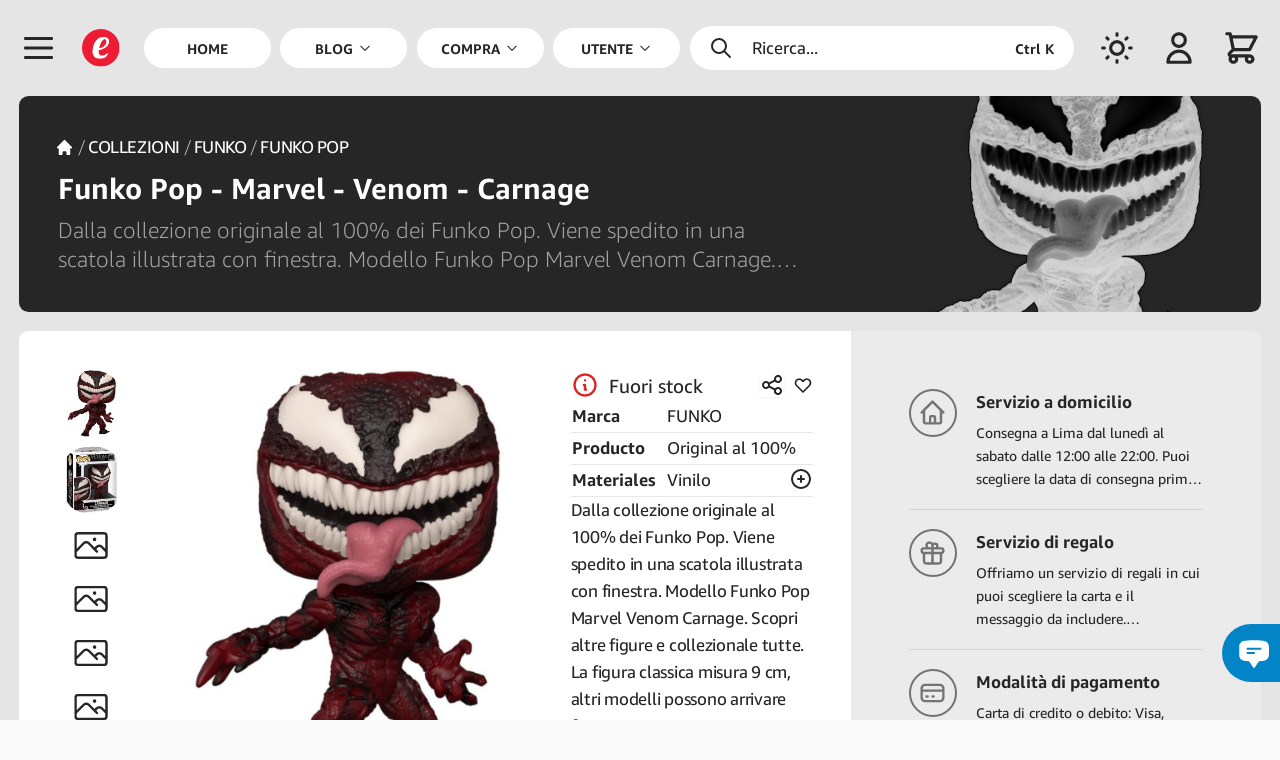

--- FILE ---
content_type: text/html; charset=UTF-8
request_url: https://emarket.pe/it/compra/prodotto/2fa7af09-ec14-4c80-bc02-02cc0e589965/funko-pop-marvel-venom-carnage
body_size: 206638
content:
<!doctype html>


<html lang="it">
    <head>
    <meta charset="utf-8">



<meta name="viewport" content="width=device-width,initial-scale=1.0,minimum-scale=1.0,maximum-scale=6">



    <title>Compra - Funko Pop - Marvel - Venom - Carnage | eMarket Perú</title>



<meta name="csrf-token" content="Zy87ZVXrAJugs1rYslBLbs4aXbCAFd7i78UOEAmW">



<meta name="description" content="Dalla collezione originale al 100% dei Funko Pop. Viene spedito in una scatola illustrata con finestra. Modello Funko Pop Marvel Venom Carnage. Scopri altre figure e collezionale tutte. La figura classica misura 9 cm, altri modelli possono arrivare fino a 25 cm. Funko Pop - Marvel - Venom - Carnage">



    <link rel="canonical" href="https://emarket.pe/it/compra/prodotto/2fa7af09-ec14-4c80-bc02-02cc0e589965/funko-pop-marvel-venom-carnage"/>



    <link rel="alternate" hreflang="en" href="https://emarket.pe/en/shop/product/2fa7af09-ec14-4c80-bc02-02cc0e589965/funko-pop-marvel-venom-carnage">
    <link rel="alternate" hreflang="es" href="https://emarket.pe/compra/producto/2fa7af09-ec14-4c80-bc02-02cc0e589965/funko-pop-marvel-venom-carnage">
    <link rel="alternate" hreflang="it" href="https://emarket.pe/it/compra/prodotto/2fa7af09-ec14-4c80-bc02-02cc0e589965/funko-pop-marvel-venom-carnage">
    <link rel="dns-prefetch" href="https://content.emarket.pe">
<link rel="dns-prefetch" href="https://emarket.pe">



<link rel="preload" as="style" href="https://emarket.pe/frontend/assets/main.B8V4S3FS.css" /><link rel="stylesheet" href="https://emarket.pe/frontend/assets/main.B8V4S3FS.css" data-navigate-track="reload" />


<link rel="preload" href="https://content.emarket.pe/common/images/website/logo.svg" as="image" type="image/svg+xml">
     

               <link rel="preload" href="https://content.emarket.pe/common/fonts/ember/ember-bold.woff2" as="font" type="font/woff2" crossorigin="crossorigin">
     

               <link rel="preload" href="https://content.emarket.pe/common/fonts/ember/ember-light.woff2" as="font" type="font/woff2" crossorigin="crossorigin">
     

               <link rel="preload" href="https://content.emarket.pe/common/fonts/ember/ember-regular.woff2" as="font" type="font/woff2" crossorigin="crossorigin">
     



     <link rel="preload" href="https://emarket.pe/tracker/matomo.js" as="script" type="application/javascript">



<link href="https://content.emarket.pe/common/images/website/logo.svg" type="image/svg+xml" rel="shortcut icon">



<link rel="search" type="application/opensearchdescription+xml" title="eMarket Perú" href="/opensearch.xml"/>    <meta name="msvalidate.01" content="A1BFAE8063D6A583E6AB0F012AB9DB7D"/>
<meta name="facebook-domain-verification" content="odkxf92s6nohstwptps2tmcnu2eawc"/>    <link rel="icon" href="https://content.emarket.pe/common/images/website/icon-pwa-512x512.png" sizes="512x512">



<meta name="theme-color" content="#1f2937">



<meta name="application-name" content="eMarket Perú">
<meta name="mobile-web-app-capable" content="yes">



<meta name="apple-mobile-web-app-capable" content="yes">
<meta name="apple-mobile-web-app-status-bar-style" content="black">
<meta name="apple-mobile-web-app-title" content="eMarket Perú">

<link rel="apple-touch-icon" href="https://content.emarket.pe/common/images/website/icon-512x512.png">



<link href="https://content.emarket.pe/common/images/website/splash-640x1136.png" media="(device-width:  320px) and (device-height:  568px) and (-webkit-device-pixel-ratio: 2)" rel="apple-touch-startup-image"/>
<link href="https://content.emarket.pe/common/images/website/splash-750x1334.png" media="(device-width:  375px) and (device-height:  667px) and (-webkit-device-pixel-ratio: 2)" rel="apple-touch-startup-image"/>
<link href="https://content.emarket.pe/common/images/website/splash-1242x2208.png" media="(device-width:  621px) and (device-height: 1104px) and (-webkit-device-pixel-ratio: 3)" rel="apple-touch-startup-image"/>
<link href="https://content.emarket.pe/common/images/website/splash-1125x2436.png" media="(device-width:  375px) and (device-height:  812px) and (-webkit-device-pixel-ratio: 3)" rel="apple-touch-startup-image"/>
<link href="https://content.emarket.pe/common/images/website/splash-828x1792.png" media="(device-width:  414px) and (device-height:  896px) and (-webkit-device-pixel-ratio: 2)" rel="apple-touch-startup-image"/>
<link href="https://content.emarket.pe/common/images/website/splash-1242x2688.png" media="(device-width:  414px) and (device-height:  896px) and (-webkit-device-pixel-ratio: 3)" rel="apple-touch-startup-image"/>
<link href="https://content.emarket.pe/common/images/website/splash-1536x2048.png" media="(device-width:  768px) and (device-height: 1024px) and (-webkit-device-pixel-ratio: 2)" rel="apple-touch-startup-image"/>
<link href="https://content.emarket.pe/common/images/website/splash-1668x2224.png" media="(device-width:  834px) and (device-height: 1112px) and (-webkit-device-pixel-ratio: 2)" rel="apple-touch-startup-image"/>
<link href="https://content.emarket.pe/common/images/website/splash-1668x2388.png" media="(device-width:  834px) and (device-height: 1194px) and (-webkit-device-pixel-ratio: 2)" rel="apple-touch-startup-image"/>
<link href="https://content.emarket.pe/common/images/website/splash-2048x2732.png" media="(device-width: 1024px) and (device-height: 1366px) and (-webkit-device-pixel-ratio: 2)" rel="apple-touch-startup-image"/>



<meta name="msapplication-TileColor" content="#ffffff">
<meta name="msapplication-TileImage" content="https://content.emarket.pe/common/images/website/icon-512x512.png">    <meta property="fb:app_id" content="1063017367452326"/>
<meta property="og:site_name" content="eMarket Perú"/>
<meta property="og:type" content="website"/>



    <meta property="og:title" content="Compra - Funko Pop - Marvel - Venom - Carnage | eMarket Perú"/>



    <meta property="og:description" content="Dalla collezione originale al 100% dei Funko Pop. Viene spedito in una scatola illustrata con finestra. Modello Funko Pop Marvel Venom Carnage. Scopri altre figure e collezionale tutte. La figura classica misura 9 cm, altri modelli possono arrivare fino a 25 cm. Funko Pop - Marvel - Venom - Carnage"/>



<meta property="og:url" content="https://emarket.pe/it/compra/prodotto/2fa7af09-ec14-4c80-bc02-02cc0e589965/funko-pop-marvel-venom-carnage"/>



    <meta property="og:image" content="https://content.emarket.pe/common/collections/products/ae/c0/aec0414c-b45f-4aed-9359-d6546da92ff8.jpg"/>



<meta name="twitter:card" content="summary_large_image"/>



    <meta name="twitter:title" content="Compra - Funko Pop - Marvel - Venom - Carnage | eMarket Perú"/>



    <meta name="twitter:description" content="Dalla collezione originale al 100% dei Funko Pop. Viene spedito in una scatola illustrata con finestra. Modello Funko Pop Marvel Venom Carnage. Scopri altre figure e collezionale tutte. La figura classica misura 9 cm, altri modelli possono arrivare fino a 25 cm. Funko Pop - Marvel - Venom - Carnage"/>



    <meta name="twitter:image" content="https://content.emarket.pe/common/collections/products/ae/c0/aec0414c-b45f-4aed-9359-d6546da92ff8.jpg"/>
    <script>

    if (typeof localStorage !== 'undefined')
    {
        if (localStorage.getItem('emarket.theme.mode') === 'dark')
        {
            document.documentElement.classList.add('dark');
        }
    }

</script>



<script>
var _paq = window._paq = window._paq || [];
_paq.push(['trackPageView']);
_paq.push(['enableLinkTracking']);
(function() {
	var u='https://emarket.pe/tracker/';
	_paq.push(['setTrackerUrl', u+'matomo.php']);
	_paq.push(['setSiteId','1']);
	var d=document, g=d.createElement('script'), s=d.getElementsByTagName('script')[0];
	g.async=true; g.src=u+'matomo.js'; s.parentNode.insertBefore(g,s);
})();
</script>



<!-- Livewire Styles --><style >[wire\:loading][wire\:loading], [wire\:loading\.delay][wire\:loading\.delay], [wire\:loading\.inline-block][wire\:loading\.inline-block], [wire\:loading\.inline][wire\:loading\.inline], [wire\:loading\.block][wire\:loading\.block], [wire\:loading\.flex][wire\:loading\.flex], [wire\:loading\.table][wire\:loading\.table], [wire\:loading\.grid][wire\:loading\.grid], [wire\:loading\.inline-flex][wire\:loading\.inline-flex] {display: none;}[wire\:loading\.delay\.none][wire\:loading\.delay\.none], [wire\:loading\.delay\.shortest][wire\:loading\.delay\.shortest], [wire\:loading\.delay\.shorter][wire\:loading\.delay\.shorter], [wire\:loading\.delay\.short][wire\:loading\.delay\.short], [wire\:loading\.delay\.default][wire\:loading\.delay\.default], [wire\:loading\.delay\.long][wire\:loading\.delay\.long], [wire\:loading\.delay\.longer][wire\:loading\.delay\.longer], [wire\:loading\.delay\.longest][wire\:loading\.delay\.longest] {display: none;}[wire\:offline][wire\:offline] {display: none;}[wire\:dirty]:not(textarea):not(input):not(select) {display: none;}:root {--livewire-progress-bar-color: #2299dd;}[x-cloak] {display: none !important;}</style>
<script data-navigate-once="true">window.livewireScriptConfig = {"csrf":"Zy87ZVXrAJugs1rYslBLbs4aXbCAFd7i78UOEAmW","uri":"\/frontend\/livewire\/update","progressBar":"","nonce":""};</script> 



<link rel="modulepreload" href="https://emarket.pe/frontend/assets/main.4iqbppLq.js" /><script type="module" src="https://emarket.pe/frontend/assets/main.4iqbppLq.js" data-navigate-track="reload"></script>



<script async src="https://www.googletagmanager.com/gtag/js?id=AW-752925009">
</script>
<script>
  window.dataLayer = window.dataLayer || [];
  function gtag(){dataLayer.push(arguments);}
  gtag('js', new Date());

  gtag('config', 'AW-752925009');
</script>


</head>    <body class="" x-data="main" x-bind="bind">
    <div id="app">
    <div id="page" class="block ">
    <div id="page:head" x-data="head">
        <div id="page:head:main" class="custom-theme-one px-2 w-full fixed top-0 inset-x-0 z-20 md:px-4 hd:w-screen">
            <header id="page:head:wrap" class="flex relative items-center mx-auto max-w-screen-xl">
    <div id="head:icon" class="w-8 h-16 flex flex-shrink-0 items-center overflow-hidden sm:w-12 sm:h-20 hd:w-[3.25rem]" x-data="head_icon">
    <div class="relative flex items-center cursor-pointer">
    <div class="flex items-center cursor-pointer" @click.stop="openMenu">
    <span class="inline-block align-middle w-5 h-5 mb:w-6 mb:h-6 sm:w-8 sm:h-8">
    <svg class="w-full" fill="none" stroke-linecap="round" stroke-linejoin="round" stroke-width="2" viewBox="0 0 24 24" stroke="currentColor"><path d="M4 6h16M4 12h16M4 18h16"></path></svg></span></div></div></div>    <div id="head:logo" class="w-8 h-16 hidden flex-shrink-0 items-center justify-start mb:flex sm:w-12 sm:h-20 hd:w-[3.25rem]">
    <a href="https://emarket.pe/it" class="custom-disable-tap w-5 h-5 sm:w-8 sm:h-8">
    <img src="https://content.emarket.pe/common/images/website/logo.svg" alt="EMK"/>
</a></div>    <div id="head:menu" class="h-20 hidden flex-1 items-center font-medium st:flex">
    <div id="head:menu:wrap" class="pr-2 w-full h-full mx-auto flex items-center">
    <nav id="head:menu:navs" class="w-full h-full flex space-x-2 flex-wrap-reverse items-center text-xs text-center font-bold uppercase">

            <div class="flex h-full flex-1 shrink-0 relative items-center">
        <a class="flex w-full h-full items-center focus:outline-none" href="https://emarket.pe/it" >
    <span class="w-full py-2 px-5 flex items-center justify-center bg-white rounded-full dark:bg-neutral-800">
        <span>Home</span>            </span>
</a>    </div>

            <div id="head:blog" class="flex h-full flex-1 shrink-0 relative items-center" x-data="head_menu('blog')" x-bind="bind">
        <a class="flex w-full h-full items-center focus:outline-none" href="https://emarket.pe/it/blog" >
    <span class="w-full py-2 px-5 flex items-center justify-center bg-white rounded-full dark:bg-neutral-800">
        <span>Blog</span>        <span class="ml-1 flex items-center">
        <span class="inline-block align-middle w-3 h-3">
    <svg class="w-full" fill="none" stroke-linecap="round" stroke-linejoin="round" stroke-width="2" viewBox="0 0 24 24" stroke="currentColor"><path d="M19 9l-7 7-7-7"></path></svg></span>    </span>

    </span>
</a>    </div>

            <div id="head:cate" class="flex h-full flex-1 shrink-0 relative items-center" x-data="head_menu('shop')" x-bind="bind">
        <a class="flex w-full h-full items-center focus:outline-none" href="https://emarket.pe/it/compra" >
    <span class="w-full py-2 px-5 flex items-center justify-center bg-white rounded-full dark:bg-neutral-800">
        <span>Compra</span>        <span class="ml-1 flex items-center">
        <span class="inline-block align-middle w-3 h-3">
    <svg class="w-full" fill="none" stroke-linecap="round" stroke-linejoin="round" stroke-width="2" viewBox="0 0 24 24" stroke="currentColor"><path d="M19 9l-7 7-7-7"></path></svg></span>    </span>

    </span>
</a>    </div>

            <div id="head:user" class="flex h-full flex-1 shrink-0 relative items-center" x-data="head_menu('user')" x-bind="bind">
        <a class="flex w-full h-full items-center focus:outline-none" href="https://emarket.pe/it" >
    <span class="w-full py-2 px-5 flex items-center justify-center bg-white rounded-full dark:bg-neutral-800">
        <span>Utente</span>        <span class="ml-1 flex items-center">
        <span class="inline-block align-middle w-3 h-3">
    <svg class="w-full" fill="none" stroke-linecap="round" stroke-linejoin="round" stroke-width="2" viewBox="0 0 24 24" stroke="currentColor"><path d="M19 9l-7 7-7-7"></path></svg></span>    </span>

    </span>
</a>    </div>

            <div id="head:lang" class="flex h-full flex-1 shrink-0 relative items-center" x-data="head_menu('lang')" x-bind="bind">
        <a class="flex w-full h-full items-center focus:outline-none" href="https://emarket.pe/it" >
    <span class="w-full py-2 px-5 flex items-center justify-center bg-white rounded-full dark:bg-neutral-800">
        <span>Linguaggi</span>        <span class="ml-1 flex items-center">
        <span class="inline-block align-middle w-3 h-3">
    <svg class="w-full" fill="none" stroke-linecap="round" stroke-linejoin="round" stroke-width="2" viewBox="0 0 24 24" stroke="currentColor"><path d="M19 9l-7 7-7-7"></path></svg></span>    </span>

    </span>
</a>    </div>

    
</nav></div></div>    <div id="head:find" class="h-16 flex flex-1 flex-shrink-0 items-center justify-center sm:h-20 hd:max-w-[20rem]">
    <div class="custom-theme-search w-full flex items-center cursor-pointer select-none rounded-full" x-data="head_find" x-bind="bind">
    <div class="py-2 px-4 w-full flex items-center text-sm cursor-pointer select-none space-x-4" @click.stop="toogleSearch">
    <span class="inline-block align-middle w-5 h-5">
    <svg class="w-full" fill="none" stroke-linecap="round" stroke-linejoin="round" stroke-width="2" viewBox="0 0 24 24" stroke="currentColor"><path d="M21 21l-6-6m2-5a7 7 0 11-14 0 7 7 0 0114 0z"></path></svg></span>    <span class="flex-1">Ricerca...</span>
    <span class="hidden ms:flex text-xs font-bold justify-self-end">Ctrl K</span>
</div></div></div>    <div id="head:mode" class="w-8 h-16 flex flex-shrink-0 items-center justify-end sm:w-12 sm:h-20 hd:w-[3.25rem]">
    <div class="flex items-center cursor-pointer select-none" x-data="head_mode">
    <div class="flex items-center cursor-pointer select-none" x-bind="bind">
    <span class="inline-block align-middle w-5 h-5 mb:w-6 mb:h-6 sm:w-8 sm:h-8 custom-theme-dark-no">
    <svg class="w-full" fill="none" stroke-linecap="round" stroke-linejoin="round" stroke-width="2" viewBox="0 0 24 24" stroke="currentColor"><path d="M12 3v1m0 16v1m9-9h-1M4 12H3m15.364 6.364l-.707-.707M6.343 6.343l-.707-.707m12.728 0l-.707.707M6.343 17.657l-.707.707M16 12a4 4 0 11-8 0 4 4 0 018 0z"></path></svg></span>    <span class="inline-block align-middle w-5 h-5 mb:w-6 mb:h-6 sm:w-8 sm:h-8 custom-theme-dark-si">
    <svg class="w-full" fill="none" stroke-linecap="round" stroke-linejoin="round" stroke-width="2" viewBox="0 0 24 24" stroke="currentColor"><path d="M20.354 15.354A9 9 0 018.646 3.646 9.003 9.003 0 0012 21a9.003 9.003 0 008.354-5.646z"></path></svg></span></div></div></div>    <div id="head:area" class="w-8 h-16 hidden flex-shrink-0 items-center justify-end mb:flex sm:w-12 sm:h-20 hd:w-[3.25rem]">
    <div class="flex items-center cursor-pointer select-none" x-data="head_area">
    <div class="flex items-center cursor-pointer select-none" x-bind="bind">

            <span class="inline-block align-middle w-5 h-5 mb:w-6 mb:h-6 sm:w-8 sm:h-8">
    <svg class="w-full" fill="none" stroke-linecap="round" stroke-linejoin="round" stroke-width="2" viewBox="0 0 24 24" stroke="currentColor"><path d="M16 7a4 4 0 11-8 0 4 4 0 018 0zM12 14a7 7 0 00-7 7h14a7 7 0 00-7-7z"></path></svg></span>    
</div></div></div>    <div id="head:shop" class="w-8 h-16 flex flex-shrink-0 items-center justify-end sm:w-12 sm:h-20 hd:w-[3.25rem]" x-data="head_shop">
        <div id="head:shop:wrap" class="relative flex items-center cursor-pointer" x-bind="bind">
    <div id="head:shop:icon" class="flex items-center">
    <div id="head:shop:cart" class="flex items-center cursor-pointer select-none">
    <span class="inline-block align-middle w-5 h-5 mb:w-6 mb:h-6 sm:w-8 sm:h-8" id="head:shop:cart:icon">
    <svg class="w-full" fill="none" stroke-linecap="round" stroke-linejoin="round" stroke-width="2" viewBox="0 0 24 24" stroke="currentColor"><path d="M3 3h2l.4 2M7 13h10l4-8H5.4M7 13L5.4 5M7 13l-2.293 2.293c-.63.63-.184 1.707.707 1.707H17m0 0a2 2 0 100 4 2 2 0 000-4zm-8 2a2 2 0 11-4 0 2 2 0 014 0z"></path></svg></span></div>    <div id="head:shop:wire">
    <div wire:snapshot="{&quot;data&quot;:[],&quot;memo&quot;:{&quot;id&quot;:&quot;DhemqmNxo2MaEaZyppvT&quot;,&quot;name&quot;:&quot;frontend.cart.counter&quot;,&quot;path&quot;:&quot;it\/compra\/prodotto\/2fa7af09-ec14-4c80-bc02-02cc0e589965\/funko-pop-marvel-venom-carnage&quot;,&quot;method&quot;:&quot;GET&quot;,&quot;children&quot;:[],&quot;scripts&quot;:[],&quot;assets&quot;:[],&quot;errors&quot;:[],&quot;locale&quot;:&quot;it&quot;},&quot;checksum&quot;:&quot;597b5bfd45c50270dfd377a44c4b00c7598ec4d032fd4363620d9fe2764c4798&quot;}" wire:effects="{&quot;listeners&quot;:[&quot;@:livewire:delete:cart&quot;,&quot;@:livewire:update:cart&quot;]}" wire:id="DhemqmNxo2MaEaZyppvT" id="head:shop:wire:wrap" @sidebar-cart-false="$store.common.setCart(false)" @sidebar-cart-true="$store.common.setCart(true)">
    <!--[if BLOCK]><![endif]--><!--[if ENDBLOCK]><![endif]--></div></div></div></div>    </div>

</header>        </div>
    </div>

    <div id="page:body" x-data="body">

    <div id="page:body:main" class="custom-theme-one w-full flex leading-relaxed hd:w-screen">
        <div id="page:menu" class="z-30 flex-shrink-0" x-data="menu">
    <div wire:snapshot="{&quot;data&quot;:{&quot;languages&quot;:[{&quot;languages&quot;:[{&quot;auth&quot;:true,&quot;guest&quot;:true,&quot;active&quot;:true,&quot;blank&quot;:false,&quot;icon&quot;:&quot;globe-alt&quot;,&quot;label&quot;:&quot;labels.language&quot;,&quot;link&quot;:&quot;https:\/\/emarket.pe\/it\/compra\/prodotto\/2fa7af09-ec14-4c80-bc02-02cc0e589965\/funko-pop-marvel-venom-carnage&quot;,&quot;items&quot;:[[[{&quot;auth&quot;:true,&quot;guest&quot;:true,&quot;blank&quot;:false,&quot;label&quot;:&quot;English&quot;,&quot;link&quot;:&quot;https:\/\/emarket.pe\/en\/shop\/product\/2fa7af09-ec14-4c80-bc02-02cc0e589965\/funko-pop-marvel-venom-carnage&quot;},{&quot;s&quot;:&quot;arr&quot;}],[{&quot;auth&quot;:true,&quot;guest&quot;:true,&quot;blank&quot;:false,&quot;label&quot;:&quot;Espa\u00f1ol&quot;,&quot;link&quot;:&quot;https:\/\/emarket.pe\/compra\/producto\/2fa7af09-ec14-4c80-bc02-02cc0e589965\/funko-pop-marvel-venom-carnage&quot;},{&quot;s&quot;:&quot;arr&quot;}],[{&quot;auth&quot;:true,&quot;guest&quot;:true,&quot;blank&quot;:false,&quot;label&quot;:&quot;Italiano&quot;,&quot;link&quot;:&quot;https:\/\/emarket.pe\/it\/compra\/prodotto\/2fa7af09-ec14-4c80-bc02-02cc0e589965\/funko-pop-marvel-venom-carnage&quot;},{&quot;s&quot;:&quot;arr&quot;}]],{&quot;s&quot;:&quot;arr&quot;}]},{&quot;s&quot;:&quot;arr&quot;}]},{&quot;s&quot;:&quot;arr&quot;}]},&quot;memo&quot;:{&quot;id&quot;:&quot;J2xSE7qtA4cTMEMWoode&quot;,&quot;name&quot;:&quot;frontend.menu.main&quot;,&quot;path&quot;:&quot;it\/compra\/prodotto\/2fa7af09-ec14-4c80-bc02-02cc0e589965\/funko-pop-marvel-venom-carnage&quot;,&quot;method&quot;:&quot;GET&quot;,&quot;children&quot;:[],&quot;scripts&quot;:[],&quot;assets&quot;:[],&quot;errors&quot;:[],&quot;locale&quot;:&quot;it&quot;},&quot;checksum&quot;:&quot;c0919727367ae8257bbab7dc12b090b73f03b92c7007499b1e6bfdc5e218785e&quot;}" wire:effects="{&quot;listeners&quot;:[&quot;@:livewire:delete:order&quot;,&quot;@:livewire:update:order&quot;]}" wire:id="J2xSE7qtA4cTMEMWoode" id="menu:main" class="custom-theme-menu pt-4 w-10/12 mb:w-3/4 xs:w-72 fixed inset-0 flex flex-col overflow-hidden text-sm mb:text-base" style="display:none" x-data="menu_side" x-bind="bind">

    <nav id="menu:main:logo" class="pr-4 pt-2 md:pt-0 whitespace-nowrap" x-bind="close">
    <div class="flex flex-col">
    <span class="group flex w-full items-center cursor-pointer">
    <div class="ml-0 sm:ml-[3px] md:ml-[8px] py-3 pl-5 xs:pl-8 sm:pl-5 md:pl-8 flex flex-shrink-0 items-center text-2xl text-center cursor-pointer">
    <img class="w-5 h-5" src="https://content.emarket.pe/common/images/website/logo.svg" alt="EMK">
</div>    <div class="py-3 pl-4 flex flex-1 flex-shrink-0 items-center">
    <div class="flex-1 flex-shrink-0 font-bold">
    <span>MARKET PERÚ</span>
</div>    <div class="w-10 flex items-center text-lg justify-center select-none">
    <span class="inline-block align-middle w-4 h-4">
    <svg class="w-full" fill="none" stroke-linecap="round" stroke-linejoin="round" stroke-width="2" viewBox="0 0 24 24" stroke="currentColor"><path d="M6 18L18 6M6 6l12 12"></path></svg></span></div></div></span></div></nav>    <!--[if BLOCK]><![endif]--><!--[if ENDBLOCK]><![endif]-->    <nav id="menu:main:mode" class="pr-4 whitespace-nowrap">
    <div class="flex flex-col">
    <span class="group flex w-full items-center cursor-pointer" x-data="mode" x-bind="bind">
    <div class="ml-0 py-2 pl-5 xs:pl-8 sm:pl-5 md:pl-8 flex flex-shrink-0 items-center text-2xl text-center text-sky-600 cursor-pointer sm:py-3 sm:ml-[3px] md:ml-[8px]">
    <span class="inline-block align-middle w-5 h-5 custom-theme-dark-si">
    <svg class="w-full" fill="none" stroke-linecap="round" stroke-linejoin="round" stroke-width="2" viewBox="0 0 24 24" stroke="currentColor"><path d="M20.354 15.354A9 9 0 018.646 3.646 9.003 9.003 0 0012 21a9.003 9.003 0 008.354-5.646z"></path></svg></span>    <span class="inline-block align-middle w-5 h-5 custom-theme-dark-no">
    <svg class="w-full" fill="none" stroke-linecap="round" stroke-linejoin="round" stroke-width="2" viewBox="0 0 24 24" stroke="currentColor"><path d="M12 3v1m0 16v1m9-9h-1M4 12H3m15.364 6.364l-.707-.707M6.343 6.343l-.707-.707m12.728 0l-.707.707M6.343 17.657l-.707.707M16 12a4 4 0 11-8 0 4 4 0 018 0z"></path></svg></span></div>    <div class="py-2 pl-4 flex flex-1 flex-shrink-0 items-center sm:py-3">
    <div class="flex-1 flex-shrink-0">
    <span class="custom-theme-dark-si">Tema chiaro</span>
    <span class="custom-theme-dark-no">Tema scuro</span>
</div>    <div class="w-10 flex items-center text-lg justify-center select-none">
    <span class="inline-block align-middle w-4 h-4">
    <svg class="w-full" fill="none" stroke-linecap="round" stroke-linejoin="round" stroke-width="2" viewBox="0 0 24 24" stroke="currentColor"><path d="M9 5l7 7-7 7"></path></svg></span></div></div></span></div></nav>    <nav id="menu:main:body" class="pr-4 overflow-hidden whitespace-nowrap">
    <div id="menu" class="custom-theme-scroll flex flex-col h-full overflow-auto overflow-x-hidden">

    <!--[if BLOCK]><![endif]-->        <div class="flex flex-col w-full items-center" x-data="menu_side_item">
    <!--[if BLOCK]><![endif]--><!--[if ENDBLOCK]><![endif]-->



<a class="flex w-full items-center" href="https://emarket.pe/it" >
    <div class="ml-0 sm:ml-[3px] md:ml-[8px] py-2 sm:py-3 pl-5 xs:pl-8 sm:pl-5 md:pl-8 flex flex-shrink-0 items-center text-2xl text-center font-medium">
    <span class="inline-block align-middle w-5 h-5">
    <svg class="w-full" fill="none" stroke-linecap="round" stroke-linejoin="round" stroke-width="2" viewBox="0 0 24 24" stroke="currentColor"><path d="M3 12l2-2m0 0l7-7 7 7M5 10v10a1 1 0 001 1h3m10-11l2 2m-2-2v10a1 1 0 01-1 1h-3m-6 0a1 1 0 001-1v-4a1 1 0 011-1h2a1 1 0 011 1v4a1 1 0 001 1m-6 0h6"></path></svg></span></div>    <div class="py-2 sm:py-3 pl-4 flex flex-1 flex-shrink-0 items-center">
    <div class="flex-1 flex-shrink-0">
    <span>Home</span>
</div>    <!--[if BLOCK]><![endif]-->
    <div class="w-10 flex items-center text-lg justify-center select-none">
        <span class="inline-block align-middle w-4 h-4">
    <svg class="w-full" fill="none" stroke-linecap="round" stroke-linejoin="round" stroke-width="2" viewBox="0 0 24 24" stroke="currentColor"><path d="M9 5l7 7-7 7"></path></svg></span>    </div>

<!--[if ENDBLOCK]><![endif]--></div></a>    <!--[if BLOCK]><![endif]--><!--[if ENDBLOCK]><![endif]--></div>            <div class="flex flex-col w-full items-center" x-data="menu_side_item">
    <!--[if BLOCK]><![endif]--><!--[if ENDBLOCK]><![endif]-->



<a class="flex w-full items-center" href="https://emarket.pe/it/blog" >
    <div class="ml-0 sm:ml-[3px] md:ml-[8px] py-2 sm:py-3 pl-5 xs:pl-8 sm:pl-5 md:pl-8 flex flex-shrink-0 items-center text-2xl text-center font-medium">
    <span class="inline-block align-middle w-5 h-5">
    <svg class="w-full" fill="none" stroke-linecap="round" stroke-linejoin="round" stroke-width="2" viewBox="0 0 24 24" stroke="currentColor">
    <path d="M7 8h10M7 12h4m1 8l-4-4H5a2 2 0 01-2-2V6a2 2 0 012-2h14a2 2 0 012 2v8a2 2 0 01-2 2h-3l-4 4z"/>
</svg></span></div>    <div class="py-2 sm:py-3 pl-4 flex flex-1 flex-shrink-0 items-center">
    <div class="flex-1 flex-shrink-0">
    <span>Blog</span>
</div>    <!--[if BLOCK]><![endif]-->
    <div class="w-10 flex items-center text-lg justify-center select-none" @click.stop.prevent="toogle">
        <span class="inline-block align-middle w-4 h-4">
    <svg class="w-full" fill="none" stroke-linecap="round" stroke-linejoin="round" stroke-width="2" viewBox="0 0 24 24" stroke="currentColor"><path d="M12 4v16m8-8H4"></path></svg></span>    </div>



<!--[if ENDBLOCK]><![endif]--></div></a>    <!--[if BLOCK]><![endif]-->
    <div class="custom-theme-secondary flex w-full" x-show="open" x-transition.opacity.duration.300ms>
        <div class="ml-0 sm:ml-[3px] md:ml-[8px] pl-5 xs:pl-8 sm:pl-5 md:pl-8 flex flex-shrink-0 text-2xl text-center items-center text-transparent">
    <span class="inline-block align-middle w-5 h-5">
    <svg class="w-full" fill="none" stroke-linecap="round" stroke-linejoin="round" stroke-width="2" viewBox="0 0 24 24" stroke="currentColor"><path d="M4 6h16M4 12h16M4 18h16"></path></svg></span></div>        <div class="pl-4 flex-1 flex-shrink-0 text-sm">
    <div class="w-full flex flex-col">

    <!--[if BLOCK]><![endif]-->        <div class="flex w-full items-center">
    <div class="flex-1 flex-shrink-0">
    <a class="py-1 block" href="https://emarket.pe/it/blog/categoria/sport" >
    <span>Sport</span>
</a></div></div>            <div class="flex w-full items-center">
    <div class="flex-1 flex-shrink-0">
    <a class="py-1 block" href="https://emarket.pe/it/blog/categoria/folclore" >
    <span>Folclore</span>
</a></div></div>            <div class="flex w-full items-center">
    <div class="flex-1 flex-shrink-0">
    <a class="py-1 block" href="https://emarket.pe/it/blog/categoria/gastronomia" >
    <span>Gastronomia</span>
</a></div></div>            <div class="flex w-full items-center">
    <div class="flex-1 flex-shrink-0">
    <a class="py-1 block" href="https://emarket.pe/it/blog/categoria/hobbies" >
    <span>Hobbies</span>
</a></div></div>            <div class="flex w-full items-center">
    <div class="flex-1 flex-shrink-0">
    <a class="py-1 block" href="https://emarket.pe/it/blog/categoria/musica" >
    <span>Musica</span>
</a></div></div>            <div class="flex w-full items-center">
    <div class="flex-1 flex-shrink-0">
    <a class="py-1 block" href="https://emarket.pe/it/blog/categoria/psicologia" >
    <span>Psicologia</span>
</a></div></div>            <div class="flex w-full items-center">
    <div class="flex-1 flex-shrink-0">
    <a class="py-1 block" href="https://emarket.pe/it/blog/categoria/salute" >
    <span>Salute e benestare</span>
</a></div></div>            <div class="flex w-full items-center">
    <div class="flex-1 flex-shrink-0">
    <a class="py-1 block" href="https://emarket.pe/it/blog/categoria/societa" >
    <span>Società</span>
</a></div></div>            <div class="flex w-full items-center">
    <div class="flex-1 flex-shrink-0">
    <a class="py-1 block" href="https://emarket.pe/it/blog/categoria/tecnologia" >
    <span>Tecnologia</span>
</a></div></div>            <div class="flex w-full items-center">
    <div class="flex-1 flex-shrink-0">
    <a class="py-1 block" href="https://emarket.pe/it/blog/categoria/turismo" >
    <span>Turismo</span>
</a></div></div>            <div class="flex w-full items-center">
    <div class="flex-1 flex-shrink-0">
    <a class="py-1 block" href="https://emarket.pe/it/blog/categoria/webtech" >
    <span>Web technology</span>
</a></div></div>    <!--[if ENDBLOCK]><![endif]-->

</div></div>    </div>

<!--[if ENDBLOCK]><![endif]--></div>            <div class="flex flex-col w-full items-center" x-data="menu_side_item">
    <!--[if BLOCK]><![endif]--><!--[if ENDBLOCK]><![endif]-->



<a class="flex w-full items-center" href="https://emarket.pe/it/compra" >
    <div class="ml-0 sm:ml-[3px] md:ml-[8px] py-2 sm:py-3 pl-5 xs:pl-8 sm:pl-5 md:pl-8 flex flex-shrink-0 items-center text-2xl text-center font-medium">
    <span class="inline-block align-middle w-5 h-5">
    <svg class="w-full" fill="none" stroke-linecap="round" stroke-linejoin="round" stroke-width="2" viewBox="0 0 24 24" stroke="currentColor"><path d="M15 15l-2 5L9 9l11 4-5 2zm0 0l5 5M7.188 2.239l.777 2.897M5.136 7.965l-2.898-.777M13.95 4.05l-2.122 2.122m-5.657 5.656l-2.12 2.122"></path></svg></span></div>    <div class="py-2 sm:py-3 pl-4 flex flex-1 flex-shrink-0 items-center">
    <div class="flex-1 flex-shrink-0">
    <span>Prodotti</span>
</div>    <!--[if BLOCK]><![endif]-->
    <div class="w-10 flex items-center text-lg justify-center select-none" @click.stop.prevent="toogle">
        <span class="inline-block align-middle w-4 h-4">
    <svg class="w-full" fill="none" stroke-linecap="round" stroke-linejoin="round" stroke-width="2" viewBox="0 0 24 24" stroke="currentColor"><path d="M12 4v16m8-8H4"></path></svg></span>    </div>



<!--[if ENDBLOCK]><![endif]--></div></a>    <!--[if BLOCK]><![endif]-->
    <div class="custom-theme-secondary flex w-full" x-show="open" x-transition.opacity.duration.300ms>
        <div class="ml-0 sm:ml-[3px] md:ml-[8px] pl-5 xs:pl-8 sm:pl-5 md:pl-8 flex flex-shrink-0 text-2xl text-center items-center text-transparent">
    <span class="inline-block align-middle w-5 h-5">
    <svg class="w-full" fill="none" stroke-linecap="round" stroke-linejoin="round" stroke-width="2" viewBox="0 0 24 24" stroke="currentColor"><path d="M4 6h16M4 12h16M4 18h16"></path></svg></span></div>        <div class="pl-4 flex-1 flex-shrink-0 text-sm">
    <div class="w-full flex flex-col">

    <!--[if BLOCK]><![endif]-->        <div class="flex w-full items-center">
    <div class="flex-1 flex-shrink-0">
    <a class="py-1 block" href="https://emarket.pe/it/compra/categoria/tecnologia" >
    <span>Tecnologia</span>
</a></div></div>            <div class="flex w-full items-center">
    <div class="flex-1 flex-shrink-0">
    <a class="py-1 block" href="https://emarket.pe/it/compra/categoria/collezioni/banpresto" >
    <span>Collezioni</span>
</a></div></div>            <div class="flex w-full items-center">
    <div class="flex-1 flex-shrink-0">
    <a class="py-1 block" href="https://emarket.pe/it/compra/categoria/tecnologia/gaming" >
    <span>Gaming</span>
</a></div></div>            <div class="flex w-full items-center">
    <div class="flex-1 flex-shrink-0">
    <a class="py-1 block" href="https://emarket.pe/it/compra/categoria/collezioni/funko" >
    <span>Funko Pop</span>
</a></div></div>            <div class="flex w-full items-center">
    <div class="flex-1 flex-shrink-0">
    <a class="py-1 block" href="https://emarket.pe/it/compra/categoria/giochi-giocattoli" >
    <span>Giochi e Giocattoli</span>
</a></div></div>            <div class="flex w-full items-center">
    <div class="flex-1 flex-shrink-0">
    <a class="py-1 block" href="https://emarket.pe/it/compra/categoria/cartoleria" >
    <span>Cartoleria</span>
</a></div></div>    <!--[if ENDBLOCK]><![endif]-->

</div></div>    </div>

<!--[if ENDBLOCK]><![endif]--></div>            <div class="flex flex-col w-full items-center" x-data="menu_side_item">
    <!--[if BLOCK]><![endif]--><!--[if ENDBLOCK]><![endif]-->



<a class="flex w-full items-center" href="https://emarket.pe/it/registrazione" >
    <div class="ml-0 sm:ml-[3px] md:ml-[8px] py-2 sm:py-3 pl-5 xs:pl-8 sm:pl-5 md:pl-8 flex flex-shrink-0 items-center text-2xl text-center font-medium">
    <span class="inline-block align-middle w-5 h-5">
    <svg class="w-full" fill="none" stroke-linecap="round" stroke-linejoin="round" stroke-width="2" viewBox="0 0 24 24" stroke="currentColor"><path d="M18 9v3m0 0v3m0-3h3m-3 0h-3m-2-5a4 4 0 11-8 0 4 4 0 018 0zM3 20a6 6 0 0112 0v1H3v-1z"></path></svg></span></div>    <div class="py-2 sm:py-3 pl-4 flex flex-1 flex-shrink-0 items-center">
    <div class="flex-1 flex-shrink-0">
    <span>Registrazione</span>
</div>    <!--[if BLOCK]><![endif]-->
    <div class="w-10 flex items-center text-lg justify-center select-none" @click.stop.prevent="toogle">
        <span class="inline-block align-middle w-4 h-4">
    <svg class="w-full" fill="none" stroke-linecap="round" stroke-linejoin="round" stroke-width="2" viewBox="0 0 24 24" stroke="currentColor"><path d="M12 4v16m8-8H4"></path></svg></span>    </div>



<!--[if ENDBLOCK]><![endif]--></div></a>    <!--[if BLOCK]><![endif]-->
    <div class="custom-theme-secondary flex w-full" x-show="open" x-transition.opacity.duration.300ms>
        <div class="ml-0 sm:ml-[3px] md:ml-[8px] pl-5 xs:pl-8 sm:pl-5 md:pl-8 flex flex-shrink-0 text-2xl text-center items-center text-transparent">
    <span class="inline-block align-middle w-5 h-5">
    <svg class="w-full" fill="none" stroke-linecap="round" stroke-linejoin="round" stroke-width="2" viewBox="0 0 24 24" stroke="currentColor"><path d="M4 6h16M4 12h16M4 18h16"></path></svg></span></div>        <div class="pl-4 flex-1 flex-shrink-0 text-sm">
    <div class="w-full flex flex-col">

    <!--[if BLOCK]><![endif]-->        <div class="flex w-full items-center">
    <div class="flex-1 flex-shrink-0">
    <a class="py-1 block" href="https://emarket.pe/it/autenticazione" >
    <span>Connessione</span>
</a></div></div>            <div class="flex w-full items-center">
    <div class="flex-1 flex-shrink-0">
    <a class="py-1 block" href="https://emarket.pe/it/registrazione" >
    <span>Registrazione</span>
</a></div></div>            <div class="flex w-full items-center">
    <div class="flex-1 flex-shrink-0">
    <a class="py-1 block" href="https://emarket.pe/it/autenticazione/password" >
    <span>Recupero password</span>
</a></div></div>    <!--[if ENDBLOCK]><![endif]-->

</div></div>    </div>

<!--[if ENDBLOCK]><![endif]--></div>            <div class="flex flex-col w-full items-center" x-data="menu_side_item">
    <!--[if BLOCK]><![endif]--><!--[if ENDBLOCK]><![endif]-->



<a class="flex w-full items-center" href="https://emarket.pe/it/aiuto" >
    <div class="ml-0 sm:ml-[3px] md:ml-[8px] py-2 sm:py-3 pl-5 xs:pl-8 sm:pl-5 md:pl-8 flex flex-shrink-0 items-center text-2xl text-center font-medium">
    <span class="inline-block align-middle w-5 h-5">
    <svg class="w-full" fill="none" stroke-linecap="round" stroke-linejoin="round" stroke-width="2" viewBox="0 0 24 24" stroke="currentColor"><path d="M7 11.5V14m0-2.5v-6a1.5 1.5 0 113 0m-3 6a1.5 1.5 0 00-3 0v2a7.5 7.5 0 0015 0v-5a1.5 1.5 0 00-3 0m-6-3V11m0-5.5v-1a1.5 1.5 0 013 0v1m0 0V11m0-5.5a1.5 1.5 0 013 0v3m0 0V11"></path></svg></span></div>    <div class="py-2 sm:py-3 pl-4 flex flex-1 flex-shrink-0 items-center">
    <div class="flex-1 flex-shrink-0">
    <span>Aiuto</span>
</div>    <!--[if BLOCK]><![endif]-->
    <div class="w-10 flex items-center text-lg justify-center select-none" @click.stop.prevent="toogle">
        <span class="inline-block align-middle w-4 h-4">
    <svg class="w-full" fill="none" stroke-linecap="round" stroke-linejoin="round" stroke-width="2" viewBox="0 0 24 24" stroke="currentColor"><path d="M12 4v16m8-8H4"></path></svg></span>    </div>



<!--[if ENDBLOCK]><![endif]--></div></a>    <!--[if BLOCK]><![endif]-->
    <div class="custom-theme-secondary flex w-full" x-show="open" x-transition.opacity.duration.300ms>
        <div class="ml-0 sm:ml-[3px] md:ml-[8px] pl-5 xs:pl-8 sm:pl-5 md:pl-8 flex flex-shrink-0 text-2xl text-center items-center text-transparent">
    <span class="inline-block align-middle w-5 h-5">
    <svg class="w-full" fill="none" stroke-linecap="round" stroke-linejoin="round" stroke-width="2" viewBox="0 0 24 24" stroke="currentColor"><path d="M4 6h16M4 12h16M4 18h16"></path></svg></span></div>        <div class="pl-4 flex-1 flex-shrink-0 text-sm">
    <div class="w-full flex flex-col">

    <!--[if BLOCK]><![endif]-->        <div class="flex w-full items-center">
    <div class="flex-1 flex-shrink-0">
    <a class="py-1 block" href="https://emarket.pe/it/azienda/domande-frequenti" >
    <span>FAQ</span>
</a></div></div>            <div class="flex w-full items-center">
    <div class="flex-1 flex-shrink-0">
    <a class="py-1 block" href="https://emarket.pe/it/compra/informazioni/come-comprare" >
    <span>Come comprare</span>
</a></div></div>            <div class="flex w-full items-center">
    <div class="flex-1 flex-shrink-0">
    <a class="py-1 block" href="https://emarket.pe/it/compra/informazioni/metodi-di-spedizione" >
    <span>Metodi di spedizione</span>
</a></div></div>            <div class="flex w-full items-center">
    <div class="flex-1 flex-shrink-0">
    <a class="py-1 block" href="https://emarket.pe/it/compra/informazioni/metodi-di-pagamento" >
    <span>Metodi di pagamento</span>
</a></div></div>            <div class="flex w-full items-center">
    <div class="flex-1 flex-shrink-0">
    <a class="py-1 block" href="https://emarket.pe/it/sicurezza" >
    <span>Consigli di sicurezza</span>
</a></div></div>            <div class="flex w-full items-center">
    <div class="flex-1 flex-shrink-0">
    <a class="py-1 block" href="https://emarket.pe/it/autenticazione/password" >
    <span>Recupero password</span>
</a></div></div>    <!--[if ENDBLOCK]><![endif]-->

</div></div>    </div>

<!--[if ENDBLOCK]><![endif]--></div>            <div class="flex flex-col w-full items-center" x-data="menu_side_item">
    <!--[if BLOCK]><![endif]--><!--[if ENDBLOCK]><![endif]-->



<a class="flex w-full items-center" href="https://emarket.pe/it/azienda/chi-siamo" >
    <div class="ml-0 sm:ml-[3px] md:ml-[8px] py-2 sm:py-3 pl-5 xs:pl-8 sm:pl-5 md:pl-8 flex flex-shrink-0 items-center text-2xl text-center font-medium">
    <span class="inline-block align-middle w-5 h-5">
    <svg class="w-full" fill="none" stroke-linecap="round" stroke-linejoin="round" stroke-width="2" viewBox="0 0 24 24" stroke="currentColor"><path d="M8 14v3m4-3v3m4-3v3M3 21h18M3 10h18M3 7l9-4 9 4M4 10h16v11H4V10z"></path></svg></span></div>    <div class="py-2 sm:py-3 pl-4 flex flex-1 flex-shrink-0 items-center">
    <div class="flex-1 flex-shrink-0">
    <span>Azienda</span>
</div>    <!--[if BLOCK]><![endif]-->
    <div class="w-10 flex items-center text-lg justify-center select-none" @click.stop.prevent="toogle">
        <span class="inline-block align-middle w-4 h-4">
    <svg class="w-full" fill="none" stroke-linecap="round" stroke-linejoin="round" stroke-width="2" viewBox="0 0 24 24" stroke="currentColor"><path d="M12 4v16m8-8H4"></path></svg></span>    </div>



<!--[if ENDBLOCK]><![endif]--></div></a>    <!--[if BLOCK]><![endif]-->
    <div class="custom-theme-secondary flex w-full" x-show="open" x-transition.opacity.duration.300ms>
        <div class="ml-0 sm:ml-[3px] md:ml-[8px] pl-5 xs:pl-8 sm:pl-5 md:pl-8 flex flex-shrink-0 text-2xl text-center items-center text-transparent">
    <span class="inline-block align-middle w-5 h-5">
    <svg class="w-full" fill="none" stroke-linecap="round" stroke-linejoin="round" stroke-width="2" viewBox="0 0 24 24" stroke="currentColor"><path d="M4 6h16M4 12h16M4 18h16"></path></svg></span></div>        <div class="pl-4 flex-1 flex-shrink-0 text-sm">
    <div class="w-full flex flex-col">

    <!--[if BLOCK]><![endif]-->        <div class="flex w-full items-center">
    <div class="flex-1 flex-shrink-0">
    <a class="py-1 block" href="https://emarket.pe/it/azienda/chi-siamo" >
    <span>Chi siamo</span>
</a></div></div>            <div class="flex w-full items-center">
    <div class="flex-1 flex-shrink-0">
    <a class="py-1 block" href="https://emarket.pe/it/azienda/contatti" >
    <span>Contatti</span>
</a></div></div>            <div class="flex w-full items-center">
    <div class="flex-1 flex-shrink-0">
    <a class="py-1 block" href="https://emarket.pe/it/legale/politica-della-privacy" >
    <span>Privacy</span>
</a></div></div>            <div class="flex w-full items-center">
    <div class="flex-1 flex-shrink-0">
    <a class="py-1 block" href="https://emarket.pe/it/legale/protezione-dei-dati" >
    <span>Protezione dei dati</span>
</a></div></div>    <!--[if ENDBLOCK]><![endif]-->

</div></div>    </div>

<!--[if ENDBLOCK]><![endif]--></div>            <div class="flex flex-col w-full items-center" x-data="menu_side_item">
    <!--[if BLOCK]><![endif]--><!--[if ENDBLOCK]><![endif]-->



<a class="flex w-full items-center" href="https://emarket.pe/it/youtube" target="_blank">
    <div class="ml-0 sm:ml-[3px] md:ml-[8px] py-2 sm:py-3 pl-5 xs:pl-8 sm:pl-5 md:pl-8 flex flex-shrink-0 items-center text-2xl text-center font-medium">
    <span class="inline-block align-middle w-5 h-5">
    <svg class="w-full" fill="none" stroke-linecap="round" stroke-linejoin="round" stroke-width="2" viewBox="0 0 24 24" stroke="currentColor"><path d="M8 12h.01M12 12h.01M16 12h.01M21 12c0 4.418-4.03 8-9 8a9.863 9.863 0 01-4.255-.949L3 20l1.395-3.72C3.512 15.042 3 13.574 3 12c0-4.418 4.03-8 9-8s9 3.582 9 8z"></path></svg></span></div>    <div class="py-2 sm:py-3 pl-4 flex flex-1 flex-shrink-0 items-center">
    <div class="flex-1 flex-shrink-0">
    <span>Social network</span>
</div>    <!--[if BLOCK]><![endif]-->
    <div class="w-10 flex items-center text-lg justify-center select-none" @click.stop.prevent="toogle">
        <span class="inline-block align-middle w-4 h-4">
    <svg class="w-full" fill="none" stroke-linecap="round" stroke-linejoin="round" stroke-width="2" viewBox="0 0 24 24" stroke="currentColor"><path d="M12 4v16m8-8H4"></path></svg></span>    </div>



<!--[if ENDBLOCK]><![endif]--></div></a>    <!--[if BLOCK]><![endif]-->
    <div class="custom-theme-secondary flex w-full" x-show="open" x-transition.opacity.duration.300ms>
        <div class="ml-0 sm:ml-[3px] md:ml-[8px] pl-5 xs:pl-8 sm:pl-5 md:pl-8 flex flex-shrink-0 text-2xl text-center items-center text-transparent">
    <span class="inline-block align-middle w-5 h-5">
    <svg class="w-full" fill="none" stroke-linecap="round" stroke-linejoin="round" stroke-width="2" viewBox="0 0 24 24" stroke="currentColor"><path d="M4 6h16M4 12h16M4 18h16"></path></svg></span></div>        <div class="pl-4 flex-1 flex-shrink-0 text-sm">
    <div class="w-full flex flex-col">

    <!--[if BLOCK]><![endif]-->        <div class="flex w-full items-center">
    <div class="flex-1 flex-shrink-0">
    <a class="py-1 block" href="https://emarket.pe/it/facebook" target="_blank">
    <span>Facebook</span>
</a></div></div>            <div class="flex w-full items-center">
    <div class="flex-1 flex-shrink-0">
    <a class="py-1 block" href="https://emarket.pe/it/instagram" target="_blank">
    <span>Instagram</span>
</a></div></div>            <div class="flex w-full items-center">
    <div class="flex-1 flex-shrink-0">
    <a class="py-1 block" href="https://emarket.pe/it/tiktok" target="_blank">
    <span>Tiktok</span>
</a></div></div>            <div class="flex w-full items-center">
    <div class="flex-1 flex-shrink-0">
    <a class="py-1 block" href="https://emarket.pe/it/twitter" target="_blank">
    <span>Twitter</span>
</a></div></div>            <div class="flex w-full items-center">
    <div class="flex-1 flex-shrink-0">
    <a class="py-1 block" href="https://emarket.pe/it/whatsapp" target="_blank">
    <span>WhatsApp</span>
</a></div></div>            <div class="flex w-full items-center">
    <div class="flex-1 flex-shrink-0">
    <a class="py-1 block" href="https://emarket.pe/it/youtube" target="_blank">
    <span>Youtube</span>
</a></div></div>    <!--[if ENDBLOCK]><![endif]-->

</div></div>    </div>

<!--[if ENDBLOCK]><![endif]--></div>            <div class="flex flex-col w-full items-center" x-data="menu_side_item">
    <!--[if BLOCK]><![endif]--><!--[if ENDBLOCK]><![endif]-->



<a class="flex w-full items-center" href="https://emarket.pe/it/compra/prodotto/2fa7af09-ec14-4c80-bc02-02cc0e589965/funko-pop-marvel-venom-carnage" >
    <div class="ml-0 sm:ml-[3px] md:ml-[8px] py-2 sm:py-3 pl-5 xs:pl-8 sm:pl-5 md:pl-8 flex flex-shrink-0 items-center text-2xl text-center font-medium">
    <span class="inline-block align-middle w-5 h-5">
    <svg class="w-full" fill="none" stroke-linecap="round" stroke-linejoin="round" stroke-width="2" viewBox="0 0 24 24" stroke="currentColor"><path d="M21 12a9 9 0 01-9 9m9-9a9 9 0 00-9-9m9 9H3m9 9a9 9 0 01-9-9m9 9c1.657 0 3-4.03 3-9s-1.343-9-3-9m0 18c-1.657 0-3-4.03-3-9s1.343-9 3-9m-9 9a9 9 0 019-9"></path></svg></span></div>    <div class="py-2 sm:py-3 pl-4 flex flex-1 flex-shrink-0 items-center">
    <div class="flex-1 flex-shrink-0">
    <span>Linguaggio</span>
</div>    <!--[if BLOCK]><![endif]-->
    <div class="w-10 flex items-center text-lg justify-center select-none" @click.stop.prevent="toogle">
        <span class="inline-block align-middle w-4 h-4">
    <svg class="w-full" fill="none" stroke-linecap="round" stroke-linejoin="round" stroke-width="2" viewBox="0 0 24 24" stroke="currentColor"><path d="M12 4v16m8-8H4"></path></svg></span>    </div>



<!--[if ENDBLOCK]><![endif]--></div></a>    <!--[if BLOCK]><![endif]-->
    <div class="custom-theme-secondary flex w-full" x-show="open" x-transition.opacity.duration.300ms>
        <div class="ml-0 sm:ml-[3px] md:ml-[8px] pl-5 xs:pl-8 sm:pl-5 md:pl-8 flex flex-shrink-0 text-2xl text-center items-center text-transparent">
    <span class="inline-block align-middle w-5 h-5">
    <svg class="w-full" fill="none" stroke-linecap="round" stroke-linejoin="round" stroke-width="2" viewBox="0 0 24 24" stroke="currentColor"><path d="M4 6h16M4 12h16M4 18h16"></path></svg></span></div>        <div class="pl-4 flex-1 flex-shrink-0 text-sm">
    <div class="w-full flex flex-col">

    <!--[if BLOCK]><![endif]-->        <div class="flex w-full items-center">
    <div class="flex-1 flex-shrink-0">
    <a class="py-1 block" href="https://emarket.pe/en/shop/product/2fa7af09-ec14-4c80-bc02-02cc0e589965/funko-pop-marvel-venom-carnage" >
    <span>English</span>
</a></div></div>            <div class="flex w-full items-center">
    <div class="flex-1 flex-shrink-0">
    <a class="py-1 block" href="https://emarket.pe/compra/producto/2fa7af09-ec14-4c80-bc02-02cc0e589965/funko-pop-marvel-venom-carnage" >
    <span>Español</span>
</a></div></div>            <div class="flex w-full items-center">
    <div class="flex-1 flex-shrink-0">
    <a class="py-1 block" href="https://emarket.pe/it/compra/prodotto/2fa7af09-ec14-4c80-bc02-02cc0e589965/funko-pop-marvel-venom-carnage" >
    <span>Italiano</span>
</a></div></div>    <!--[if ENDBLOCK]><![endif]-->

</div></div>    </div>

<!--[if ENDBLOCK]><![endif]--></div>    <!--[if ENDBLOCK]><![endif]-->

</div></nav>    <div id="menu:main:divs" class="flex flex-1 flex-shrink-0" @click.stop.prevent>
    <div class="w-16 xs:w-[5.50rem] sm:w-16 md:w-24 flex-shrink-0"></div>    <div class="flex flex-1 flex-shrink-0"></div></div>    <nav id="menu:main:user" class="custom-theme-footer pr-4 pt-2 md:pt-0 whitespace-nowrap">
    <div class="flex flex-col">

    <!--[if BLOCK]><![endif]-->        <a class="flex w-full items-center cursor-pointer" href="https://emarket.pe/it/autenticazione">
    <div class="ml-0 sm:ml-[3px] md:ml-[8px] py-3 pl-5 xs:pl-8 sm:pl-5 md:pl-8 flex flex-shrink-0 items-center text-2xl text-center cursor-pointer">
    <span class="inline-block align-middle w-5 h-5">
    <svg class="w-full" fill="none" stroke-linecap="round" stroke-linejoin="round" stroke-width="2" viewBox="0 0 24 24" stroke="currentColor"><path d="M12 15v2m-6 4h12a2 2 0 002-2v-6a2 2 0 00-2-2H6a2 2 0 00-2 2v6a2 2 0 002 2zm10-10V7a4 4 0 00-8 0v4h8z"></path></svg></span></div>    <div class="py-3 pl-4 flex flex-1 flex-shrink-0 items-center">
    <div class="flex-1 flex-shrink-0">
    <span>Connessione</span>
</div>    <div class="w-10 flex items-center justify-center text-lg select-none">
    <span class="inline-block align-middle w-4 h-4">
    <svg class="w-full" fill="none" stroke-linecap="round" stroke-linejoin="round" stroke-width="2" viewBox="0 0 24 24" stroke="currentColor"><path d="M9 5l7 7-7 7"></path></svg></span></div></div></a>        <a class="flex w-full items-center cursor-pointer" href="https://emarket.pe/it/registrazione">
    <div class="ml-0 sm:ml-[3px] md:ml-[8px] py-3 pl-5 xs:pl-8 sm:pl-5 md:pl-8 flex flex-shrink-0 items-center text-2xl text-center cursor-pointer">
    <span class="inline-block align-middle w-5 h-5">
    <svg class="w-full" fill="none" stroke-linecap="round" stroke-linejoin="round" stroke-width="2" viewBox="0 0 24 24" stroke="currentColor"><path d="M18 9v3m0 0v3m0-3h3m-3 0h-3m-2-5a4 4 0 11-8 0 4 4 0 018 0zM3 20a6 6 0 0112 0v1H3v-1z"></path></svg></span></div>    <div class="py-3 pl-4 flex flex-1 flex-shrink-0 items-center">
    <div class="flex-1 flex-shrink-0">
    <span>Registrazione</span>
</div>    <div class="w-10 flex items-center justify-center text-lg select-none">
    <span class="inline-block align-middle w-4 h-4">
    <svg class="w-full" fill="none" stroke-linecap="round" stroke-linejoin="round" stroke-width="2" viewBox="0 0 24 24" stroke="currentColor"><path d="M9 5l7 7-7 7"></path></svg></span></div></div></a>    <!--[if ENDBLOCK]><![endif]-->

</div></nav>
</div></div>        <div id="page:cont" class="w-full flex flex-1 flex-col flex-shrink-0 pt-16 sm:pt-20" x-data="{}" @click.stop>
    <div id="cont:head"></div>    <div id="cont:body" class="w-full flex-1 flex-col flex-shrink-0 relative">
	    <div class="@:area:body:page pb-2 px-2 w-full overflow-hidden md:pb-4 md:px-4"><div class="@:area:panel:main mb-2 mx-auto max-w-screen-xl md:mb-4 last:mb-0"><div class="@:area:template:head:product mb-2 w-full mx-auto min-h-[10rem] flex flex-col relative justify-center overflow-hidden rounded-lg bg-neutral-800 dark:bg-neutral-900 md:mb-4 sm:flex-row sm:items-stretch">

    <div class="@:area:template:head:product:title p-5 w-full min-h-[10rem] z-10 mx-auto relative text-white tracking-tight bg-gradient-to-b from-neutral-500/80 via-neutral-700/80 to-neutral-850/80 sm:bg-none md:p-8 lg:tracking-normal hd:max-w-screen-lg xl:py-8 xl:px-12">

    <div class="-ml-0.5 mb-2 text-mc mb:text-xs lg:text-sm">
    <div class="w-full flex items-center tracking-tight truncate overflow-hidden" itemscope itemtype="https://schema.org/BreadcrumbList">

    
                    <div>
    <span itemprop="itemListElement" itemscope itemtype="https://schema.org/ListItem">
        <a itemprop="item" href="https://emarket.pe/it/compra">
            <svg xmlns="http://www.w3.org/2000/svg" class="h-4 w-4" viewBox="0 0 20 20" fill="currentColor">
                <path d="M10.707 2.293a1 1 0 00-1.414 0l-7 7a1 1 0 001.414 1.414L4 10.414V17a1 1 0 001 1h2a1 1 0 001-1v-2a1 1 0 011-1h2a1 1 0 011 1v2a1 1 0 001 1h2a1 1 0 001-1v-6.586l.293.293a1 1 0 001.414-1.414l-7-7z"/>
            </svg>
            <span style="display:none" itemprop="name">Home</span>
            <meta itemprop="position" content="1" />
        </a>
    </span>
</div>            <div>&nbsp;<span class="font-light opacity-70">/</span>&nbsp;</div>        
        <div class="uppercase">
    <span itemprop="itemListElement" itemscope itemtype="https://schema.org/ListItem">
        <a itemprop="item" href="https://emarket.pe/it/compra/categoria/collezioni">
            <span itemprop="name">Collezioni</span>
            <meta itemprop="position" content="2" />
        </a>
    </span>
</div>
                    <div>&nbsp;<span class="font-light opacity-70">/</span>&nbsp;</div>        
    
        
        <div class="uppercase">
    <span itemprop="itemListElement" itemscope itemtype="https://schema.org/ListItem">
        <a itemprop="item" href="https://emarket.pe/it/compra/categoria/collezioni/funko">
            <span itemprop="name">Funko</span>
            <meta itemprop="position" content="3" />
        </a>
    </span>
</div>
                    <div>&nbsp;<span class="font-light opacity-70">/</span>&nbsp;</div>        
    
        
        <div class="uppercase">
    <span itemprop="itemListElement" itemscope itemtype="https://schema.org/ListItem">
        <a itemprop="item" href="https://emarket.pe/it/compra/categoria/collezioni/funko/funko-pop">
            <span itemprop="name">Funko POP</span>
            <meta itemprop="position" content="4" />
        </a>
    </span>
</div>
        
    
</div></div>    <div class="mb-2 text-base font-bold leading-tight line-clamp-2 mb:text-xl lg:text-2xl">
    <h1>Funko Pop - Marvel - Venom - Carnage</h1>
</div>    <div class="font-light text-sm text-neutral-400 leading-snug line-clamp-2 mb:text-base lg:text-lg">Dalla collezione originale al 100% dei Funko Pop. Viene spedito in una scatola illustrata con finestra. Modello Funko Pop Marvel Venom Carnage. Scopri altre figure e collezionale tutte. La figura classica misura 9 cm, altri modelli possono arrivare fino a 25 cm.</div>
</div>    <div class="@:area:template:head:product:image w-full absolute top-0 left-0 text-sm overflow-hidden sm:w-1/4 sm:flex-shrink-0 sm:relative st:w-1/3 hd:w-auto hd:flex-1 hd:min-w-[33%]">
    <img src="https://content.emarket.pe/common/collections/products/ae/c0/aec0414c-b45f-4aed-9359-d6546da92ff8.jpg" class="w-[150%] h-[150%] object-center object-cover mix-blend-difference invert grayscale sm:absolute" alt="Funko Pop - Marvel - Venom - Carnage"/></div>
</div>


<div class="@:area:template:product flex w-full mx-auto overflow-hidden xs:rounded-b-lg">

    <div class="@:area:template:column:product group/column custom-content-product custom-content-column"><div id="@:shopping:product" x-data="shopping_product">

        <div id="@:shopping:product:main" class="mb-6 flex flex-col gap-4 sm:flex-row sm:flex-wrap st:mb-8">

    <div id="@:shopping:product:main:icons" class="order-2 w-full grid grid-cols-5 gap-2 sm:order-1 sm:w-14 sm:mr-2 sm:grid-cols-1 sm:h-full" x-ref="thumbs" data-images="2">

    <div class="w-full flex items-center justify-center cursor-pointer rounded-full aspect-square bg-white last:hidden dark:bg-neutral-700 sm:last:flex" x-bind="thumb" data-key="1" data-sequence="10" data-base="https://content.emarket.pe/common/collections/products/ae/c0/aec0414c-b45f-4aed-9359-d6546da92ff8.jpg" data-full="https://content.emarket.pe/common/collections/products/ae/c0/aec0414c-b45f-4aed-9359-d6546da92ff8.jpg">
        <img class="rounded-full" src="https://content.emarket.pe/common/collections/products/63/23/6323304d-0db6-4526-9b6d-bc79e32ab4e8.jpg">
    </div>


    <div class="w-full flex items-center justify-center cursor-pointer rounded-full aspect-square bg-white last:hidden dark:bg-neutral-700 sm:last:flex" x-bind="thumb" data-key="2" data-sequence="20" data-base="https://content.emarket.pe/common/collections/products/81/df/81dfc3c3-d8c5-4b86-bc95-01016f7c8fb0.jpg" data-full="https://content.emarket.pe/common/collections/products/81/df/81dfc3c3-d8c5-4b86-bc95-01016f7c8fb0.jpg">
        <img class="rounded-full" src="https://content.emarket.pe/common/collections/products/18/b5/18b5cc49-4797-477a-aa9a-60417541d5c7.jpg">
    </div>

    <div class="w-full p-[3px] flex items-center justify-center rounded-full aspect-square bg-white last:hidden dark:bg-neutral-700 sm:last:flex">
        <svg class="w-8 h-8" fill="none" viewBox="0 0 24 24" stroke-width="1.5" stroke="currentColor">
            <path stroke-linecap="round" stroke-linejoin="round" d="M2.25 15.75l5.159-5.159a2.25 2.25 0 013.182 0l5.159 5.159m-1.5-1.5l1.409-1.409a2.25 2.25 0 013.182 0l2.909 2.909m-18 3.75h16.5a1.5 1.5 0 001.5-1.5V6a1.5 1.5 0 00-1.5-1.5H3.75A1.5 1.5 0 002.25 6v12a1.5 1.5 0 001.5 1.5zm10.5-11.25h.008v.008h-.008V8.25zm.375 0a.375.375 0 11-.75 0 .375.375 0 01.75 0z"/>
        </svg>
    </div>


    <div class="w-full p-[3px] flex items-center justify-center rounded-full aspect-square bg-white last:hidden dark:bg-neutral-700 sm:last:flex">
        <svg class="w-8 h-8" fill="none" viewBox="0 0 24 24" stroke-width="1.5" stroke="currentColor">
            <path stroke-linecap="round" stroke-linejoin="round" d="M2.25 15.75l5.159-5.159a2.25 2.25 0 013.182 0l5.159 5.159m-1.5-1.5l1.409-1.409a2.25 2.25 0 013.182 0l2.909 2.909m-18 3.75h16.5a1.5 1.5 0 001.5-1.5V6a1.5 1.5 0 00-1.5-1.5H3.75A1.5 1.5 0 002.25 6v12a1.5 1.5 0 001.5 1.5zm10.5-11.25h.008v.008h-.008V8.25zm.375 0a.375.375 0 11-.75 0 .375.375 0 01.75 0z"/>
        </svg>
    </div>


    <div class="w-full p-[3px] flex items-center justify-center rounded-full aspect-square bg-white last:hidden dark:bg-neutral-700 sm:last:flex">
        <svg class="w-8 h-8" fill="none" viewBox="0 0 24 24" stroke-width="1.5" stroke="currentColor">
            <path stroke-linecap="round" stroke-linejoin="round" d="M2.25 15.75l5.159-5.159a2.25 2.25 0 013.182 0l5.159 5.159m-1.5-1.5l1.409-1.409a2.25 2.25 0 013.182 0l2.909 2.909m-18 3.75h16.5a1.5 1.5 0 001.5-1.5V6a1.5 1.5 0 00-1.5-1.5H3.75A1.5 1.5 0 002.25 6v12a1.5 1.5 0 001.5 1.5zm10.5-11.25h.008v.008h-.008V8.25zm.375 0a.375.375 0 11-.75 0 .375.375 0 01.75 0z"/>
        </svg>
    </div>


    <div class="w-full p-[3px] flex items-center justify-center rounded-full aspect-square bg-white last:hidden dark:bg-neutral-700 sm:last:flex">
        <svg class="w-8 h-8" fill="none" viewBox="0 0 24 24" stroke-width="1.5" stroke="currentColor">
            <path stroke-linecap="round" stroke-linejoin="round" d="M2.25 15.75l5.159-5.159a2.25 2.25 0 013.182 0l5.159 5.159m-1.5-1.5l1.409-1.409a2.25 2.25 0 013.182 0l2.909 2.909m-18 3.75h16.5a1.5 1.5 0 001.5-1.5V6a1.5 1.5 0 00-1.5-1.5H3.75A1.5 1.5 0 002.25 6v12a1.5 1.5 0 001.5 1.5zm10.5-11.25h.008v.008h-.008V8.25zm.375 0a.375.375 0 11-.75 0 .375.375 0 01.75 0z"/>
        </svg>
    </div>


</div>    <div id="@:shopping:product:main:image" class="order-1 flex-1 min-h-full relative sm:order-2">

    
        <div id="@:shopping:product:main:archive" class="w-full h-full sm:absolute sm:top-0 sm:left-0 sm:mx-auto">
    <img class="max-w-full max-h-full rounded-xl object-cover transition-opacity duration-[3000ms]" src="https://content.emarket.pe/common/collections/products/ae/c0/aec0414c-b45f-4aed-9359-d6546da92ff8.jpg" x-ref="image" data-key="1" alt="FUNKO POP MARVEL VENOM CARNAGE"/></div>                <div id="@:shopping:product:main:loading" class="w-full h-full absolute top-0 left-0 flex items-center justify-center rounded-xl" x-bind="load" style="display:none">

    <div class="w-full h-full flex items-center justify-center backdrop-blur-[1px]">
        <div class="flex items-center justify-center bg-neutral-400/30 rounded-full p-1">
            <div class="w-16 h-16 block z-50 border-[3px] border-transparent border-t-white rounded-full opacity-70 animate-spin dark:border-t-white/50"></div>
            <div class="w-16 h-16 p-3 -ml-16 brightness-200 dark:opacity-50">
                <img src="[data-uri]" alt="loading">
            </div>
        </div>
    </div>

</div>
    
</div>    <div id="@:shopping:product:main:cards" class="order-3 pl-2 w-full flex flex-col flex-shrink-0 gap-4 sm:order-3 st:gap-2 st:w-4/12">

    <div class="w-full flex items-center space-x-2">

    <span class="inline-block align-middle w-6 h-6 text-red-600">
    <svg class="w-full" fill="none" stroke-linecap="round" stroke-linejoin="round" stroke-width="2" viewBox="0 0 24 24" stroke="currentColor"><path d="M13 16h-1v-4h-1m1-4h.01M21 12a9 9 0 11-18 0 9 9 0 0118 0z"></path></svg></span>


<div class="flex-1">
    <span>Fuori stock</span>
</div>    <div class="@:modal:window:standard" id="modal-share-2fa7af09-ec14-4c80-bc02-02cc0e589965" x-data="modal_window">

    <div class="@:modal:window:standard:content h-full cursor-pointer shadow-sm dark:shadow-none" x-bind="open"><svg class="h-5 w-5" xmlns="http://www.w3.org/2000/svg" fill="none" viewBox="0 0 24 24" stroke="currentColor" stroke-width="2">
    <path stroke-linecap="round" stroke-linejoin="round" d="M8.684 13.342C8.886 12.938 9 12.482 9 12c0-.482-.114-.938-.316-1.342m0 2.684a3 3 0 110-2.684m0 2.684l6.632 3.316m-6.632-6l6.632-3.316m0 0a3 3 0 105.367-2.684 3 3 0 00-5.367 2.684zm0 9.316a3 3 0 105.368 2.684 3 3 0 00-5.368-2.684z"/>
</svg></div>
    <div class="@:modal:window:standard:overlay w-full h-full top-0 left-0 fixed z-30 hd:w-screen" style="display:none" x-bind="bind">
    <div class="@:modal:window:standard:overlay:wrap flex items-center h-[100dvh] sm:px-8" x-ref="overlay">
    <div class="@:modal:window:standard:overlay:cont w-full max-h-[70dvh] absolute bottom-0 flex flex-col rounded-t-xl bg-white dark:bg-neutral-800 sm:relative sm:rounded-lg lg:mx-auto lg:max-w-lg hd:max-w-xl xl:max-w-2xl" x-bind="content">

    <div class="@:modal:window:standard:overlay:head pt-3 pb-2 sm:hidden" x-ref="head">
    <div class="@:modal:window:standard:overlay:line mx-auto h-1 w-[30%] cursor-pointer border-t border-b border-neutral-400 dark:border-neutral-600" x-ref="line" x-bind="close"></div></div>    <div class="@:modal:window:standard:overlay:body mb-4 px-4 flex-1 text-base text-center leading-normal overflow-auto select-text bg-transparent dark:bg-transparent sm:mt-8 sm:mb-8 sm:px-8 sm:text-left">

        <div><div class="grid grid-cols-1 gap-2 text-left st:grid-cols-2 st:gap-4">

    <div class="w-full relative border border-dashed rounded-lg border-neutral-400 dark:border-neutral-600">

            <a class="p-4 flex items-center gap-4" href="https://emarket.pe/it/compra/prodotto/2fa7af09-ec14-4c80-bc02-02cc0e589965/funko-pop-marvel-venom-carnage" x-data="area_copy" x-bind="bind">
    <div class="p-2 w-10 h-10 border-2 rounded-full flex items-center justify-center mb:w-12 mb:h-12 border-neutral-600 dark:border-neutral-300">
    <span class="inline-block align-middle w-6 h-6">
    <svg class="w-full" fill="none" viewBox="0 0 24 24" stroke-width="1.5" stroke="currentColor">
    <path stroke-linecap="round" stroke-linejoin="round" d="M16.5 8.25V6a2.25 2.25 0 00-2.25-2.25H6A2.25 2.25 0 003.75 6v8.25A2.25 2.25 0 006 16.5h2.25m8.25-8.25H18a2.25 2.25 0 012.25 2.25V18A2.25 2.25 0 0118 20.25h-7.5A2.25 2.25 0 018.25 18v-1.5m8.25-8.25h-6a2.25 2.25 0 00-2.25 2.25v6" />
</svg></span></div>    <div class="flex-1">
    <div class="uppercase text-mc font-bold mb:text-xs">Copia collegamento</div>
    <div class="text-mc line-clamp-2 dark:text-neutral-350 mb:text-xs">Copia questo link nei tuoi appunti in modo da poterlo incollare sul tuo social network preferito.</div>
</div>    <div class="m-0 flex items-center justify-center absolute top-0 left-0 w-full h-full text-sm uppercase font-bold backdrop-blur-[1px] rounded-lg dark:bg-neutral-700/50" x-bind="copy">
    <span>COPIED!</span>
</div></a>    
</div>
    <div class="w-full relative border border-dashed rounded-lg border-neutral-400 dark:border-neutral-600">

            <a class="p-4 w-full flex items-center space-x-4" href="https://emarket.pe/it/compra/qrcode/2fa7af09-ec14-4c80-bc02-02cc0e589965">
    <div class="p-2 w-10 h-10 border-2 rounded-full flex items-center justify-center mb:w-12 mb:h-12 border-neutral-600 dark:border-neutral-300">
    <span class="inline-block align-middle w-6 h-6">
    <svg class="w-full" fill="none" stroke-linecap="round" stroke-linejoin="round" stroke-width="2" viewBox="0 0 24 24" stroke="currentColor"><path d="M12 4v1m6 11h2m-6 0h-2v4m0-11v3m0 0h.01M12 12h4.01M16 20h4M4 12h4m12 0h.01M5 8h2a1 1 0 001-1V5a1 1 0 00-1-1H5a1 1 0 00-1 1v2a1 1 0 001 1zm12 0h2a1 1 0 001-1V5a1 1 0 00-1-1h-2a1 1 0 00-1 1v2a1 1 0 001 1zM5 20h2a1 1 0 001-1v-2a1 1 0 00-1-1H5a1 1 0 00-1 1v2a1 1 0 001 1z"></path></svg></span></div>    <div class="flex-1">
    <div class="uppercase text-mc font-bold mb:text-xs">Codice QR</div>
    <div class="text-mc line-clamp-2 dark:text-neutral-350 mb:text-xs">Visualizza il codice QRCODE associato al prodotto visualizzato.</div>
</div></a>    
</div>
    <div class="w-full relative border border-dashed rounded-lg border-neutral-400 dark:border-neutral-600">

            <a class="p-4 w-full flex items-center space-x-4" href="whatsapp://send?text=https://emarket.pe/it/compra/prodotto/2fa7af09-ec14-4c80-bc02-02cc0e589965/funko-pop-marvel-venom-carnage">
    <div class="p-2 w-10 h-10 border-2 rounded-full flex items-center justify-center mb:w-12 mb:h-12 border-neutral-600 dark:border-neutral-300">
    <span class="inline-block align-middle w-6 h-6">
    <svg class="w-full" fill="none" stroke-linecap="round" stroke-linejoin="round" stroke-width="2" viewBox="0 0 24 24" stroke="currentColor"><path d="M3 5a2 2 0 012-2h3.28a1 1 0 01.948.684l1.498 4.493a1 1 0 01-.502 1.21l-2.257 1.13a11.042 11.042 0 005.516 5.516l1.13-2.257a1 1 0 011.21-.502l4.493 1.498a1 1 0 01.684.949V19a2 2 0 01-2 2h-1C9.716 21 3 14.284 3 6V5z"></path></svg></span></div>    <div class="flex-1">
    <div class="uppercase text-mc font-bold mb:text-xs">Condividi in Whatsapp</div>
    <div class="text-mc line-clamp-2 dark:text-neutral-350 mb:text-xs">Condividi il link di questa pagina con un contatto su Whatsapp.</div>
</div></a>    
</div>
    <div class="w-full relative border border-dashed rounded-lg border-neutral-400 dark:border-neutral-600">

            <a class="p-4 w-full flex items-center space-x-4" href="https://t.me/share/url?url=https://emarket.pe/it/compra/prodotto/2fa7af09-ec14-4c80-bc02-02cc0e589965/funko-pop-marvel-venom-carnage">
    <div class="p-2 w-10 h-10 border-2 rounded-full flex items-center justify-center mb:w-12 mb:h-12 border-neutral-600 dark:border-neutral-300">
    <span class="inline-block align-middle w-6 h-6">
    <svg class="w-full" fill="none" stroke-linecap="round" stroke-linejoin="round" stroke-width="2" viewBox="0 0 24 24" stroke="currentColor">
    <path stroke-linecap="round" stroke-linejoin="round" d="M12 19l9 2-9-18-9 18 9-2zm0 0v-8"/>
</svg></span></div>    <div class="flex-1">
    <div class="uppercase text-mc font-bold mb:text-xs">Condividi in Telegram</div>
    <div class="text-mc line-clamp-2 dark:text-neutral-350 mb:text-xs">Condividi il link di questa pagina con un contatto su Telegram.</div>
</div></a>    
</div>
    <div class="w-full relative border border-dashed rounded-lg border-neutral-400 dark:border-neutral-600">

            <a class="p-4 w-full flex items-center space-x-4" href="https://www.facebook.com/sharer/sharer.php?u=https://emarket.pe/it/compra/prodotto/2fa7af09-ec14-4c80-bc02-02cc0e589965/funko-pop-marvel-venom-carnage">
    <div class="p-2 w-10 h-10 border-2 rounded-full flex items-center justify-center mb:w-12 mb:h-12 border-neutral-600 dark:border-neutral-300">
    <span class="inline-block align-middle w-6 h-6">
    <svg class="w-full" fill="currentColor" viewBox="0 0 310 310" xml:space="preserve">
	<path d="M81.703,165.106h33.981V305c0,2.762,2.238,5,5,5h57.616c2.762,0,5-2.238,5-5V165.765h39.064 c2.54,0,4.677-1.906,4.967-4.429l5.933-51.502c0.163-1.417-0.286-2.836-1.234-3.899c-0.949-1.064-2.307-1.673-3.732-1.673h-44.996 V71.978c0-9.732,5.24-14.667,15.576-14.667c1.473,0,29.42,0,29.42,0c2.762,0,5-2.239,5-5V5.037c0-2.762-2.238-5-5-5h-40.545 C187.467,0.023,186.832,0,185.896,0c-7.035,0-31.488,1.381-50.804,19.151c-21.402,19.692-18.427,43.27-17.716,47.358v37.752H81.703 c-2.762,0-5,2.238-5,5v50.844C76.703,162.867,78.941,165.106,81.703,165.106z"/>
</svg></span></div>    <div class="flex-1">
    <div class="uppercase text-mc font-bold mb:text-xs">Condividi in Facebook</div>
    <div class="text-mc line-clamp-2 dark:text-neutral-350 mb:text-xs">Condividi il link di questa pagina sul tuo social network di Facebook.</div>
</div></a>    
</div>
    <div class="w-full relative border border-dashed rounded-lg border-neutral-400 dark:border-neutral-600">

            <a class="p-4 w-full flex items-center space-x-4" href="https://twitter.com/intent/tweet?url=https://emarket.pe/it/compra/prodotto/2fa7af09-ec14-4c80-bc02-02cc0e589965/funko-pop-marvel-venom-carnage">
    <div class="p-2 w-10 h-10 border-2 rounded-full flex items-center justify-center mb:w-12 mb:h-12 border-neutral-600 dark:border-neutral-300">
    <span class="inline-block align-middle w-6 h-6">
    <svg fill="CurrentColor" viewBox="0 0 24 24" xml:space="preserve">
    <path d="M14.095479,10.316482L22.286354,1h-1.940718l-7.115352,8.087682L7.551414,1H1l8.589488,12.231093L1,23h1.940717  l7.509372-8.542861L16.448587,23H23L14.095479,10.316482z M11.436522,13.338465l-0.871624-1.218704l-6.924311-9.68815h2.981339  l5.58978,7.82155l0.867949,1.218704l7.26506,10.166271h-2.981339L11.436522,13.338465z"/>
</svg></span></div>    <div class="flex-1">
    <div class="uppercase text-mc font-bold mb:text-xs">Condividi in Twitter</div>
    <div class="text-mc line-clamp-2 dark:text-neutral-350 mb:text-xs">Condividi il link di questa pagina sul tuo social network di Twitter.</div>
</div></a>    
</div>
</div></div>

</div>        <div class="@:modal:window:standard:overlay:icon custom-disable-tap hidden -mt-3 -mr-3 top-0 right-0 absolute text-xl cursor-pointer select-none rounded-full overflow-hidden text-neutral-800 bg-white dark:text-white dark:bg-neutral-800 sm:block" x-bind="close">
    <span class="w-8 h-8 flex items-center">
    <svg class="w-full" fill="none" stroke-linecap="round" stroke-linejoin="round" stroke-width="2" viewBox="0 0 24 24" stroke="currentColor">
        <path d="M10 14l2-2m0 0l2-2m-2 2l-2-2m2 2l2 2m7-2a9 9 0 11-18 0 9 9 0 0118 0z"></path>
    </svg>
</span></div>
</div></div></div>
</div>    <div class="wire">
    <div wire:snapshot="{&quot;data&quot;:{&quot;uuid&quot;:&quot;2fa7af09-ec14-4c80-bc02-02cc0e589965&quot;},&quot;memo&quot;:{&quot;id&quot;:&quot;MsEkHTfi5tMDfKs4vfgu&quot;,&quot;name&quot;:&quot;frontend.products.bookmark&quot;,&quot;path&quot;:&quot;it\/compra\/prodotto\/2fa7af09-ec14-4c80-bc02-02cc0e589965\/funko-pop-marvel-venom-carnage&quot;,&quot;method&quot;:&quot;GET&quot;,&quot;children&quot;:[],&quot;scripts&quot;:[],&quot;assets&quot;:[],&quot;errors&quot;:[],&quot;locale&quot;:&quot;it&quot;},&quot;checksum&quot;:&quot;2f9d4f684d7d1cb337912ed56fdd8969bf253e239f9c80521a1d55d79cf62d62&quot;}" wire:effects="{&quot;listeners&quot;:[&quot;@:livewire:update:favorite&quot;]}" wire:id="MsEkHTfi5tMDfKs4vfgu" wire:click="bookmark" class="flex cursor-pointer items-center">

    <!--[if BLOCK]><![endif]-->        <span class="inline-block align-middle w-4 h-4">
    <svg class="w-full" fill="none" stroke-linecap="round" stroke-linejoin="round" stroke-width="2" viewBox="0 0 24 24" stroke="currentColor"><path d="M4.318 6.318a4.5 4.5 0 000 6.364L12 20.364l7.682-7.682a4.5 4.5 0 00-6.364-6.364L12 7.636l-1.318-1.318a4.5 4.5 0 00-6.364 0z"></path></svg></span>    <!--[if ENDBLOCK]><![endif]-->

</div></div>
</div>    <div class="relative">
        <table class="w-full text-base whitespace-nowrap xs:text-sm">

    
        <tr class="border-b dark:border-neutral-700">
            <th class="py-0.5 whitespace-nowrap text-left pr-2">Marca</th>
            <td class="py-0.5 w-full text-left">FUNKO</th>
        </tr>

    
        <tr class="border-b dark:border-neutral-700">
            <th class="py-0.5 whitespace-nowrap text-left pr-2">Producto</th>
            <td class="py-0.5 w-full text-left">Original al 100%</th>
        </tr>

    
        <tr class="border-b dark:border-neutral-700">
            <th class="py-0.5 whitespace-nowrap text-left pr-2">Materiales</th>
            <td class="py-0.5 w-full text-left">Vinilo</th>
        </tr>

    
</table>        <div class="@:modal:window:standard" id="modal-datasheet-2fa7af09-ec14-4c80-bc02-02cc0e589965" x-data="modal_window">

    <div class="@:modal:window:standard:content h-full cursor-pointer shadow-sm dark:shadow-none" x-bind="open"><div class="pb-1 absolute right-0 bottom-0 cursor-pointer">
    <span class="inline-block align-middle w-5 h-5">
    <svg class="w-full" fill="none" stroke-linecap="round" stroke-linejoin="round" stroke-width="2" viewBox="0 0 24 24" stroke="currentColor"><path d="M12 9v3m0 0v3m0-3h3m-3 0H9m12 0a9 9 0 11-18 0 9 9 0 0118 0z"></path></svg></span></div></div>
    <div class="@:modal:window:standard:overlay w-full h-full top-0 left-0 fixed z-30 hd:w-screen" style="display:none" x-bind="bind">
    <div class="@:modal:window:standard:overlay:wrap flex items-center h-[100dvh] sm:px-8" x-ref="overlay">
    <div class="@:modal:window:standard:overlay:cont w-full max-h-[70dvh] absolute bottom-0 flex flex-col rounded-t-xl bg-white dark:bg-neutral-800 sm:relative sm:rounded-lg lg:mx-auto lg:max-w-lg hd:max-w-xl xl:max-w-2xl" x-bind="content">

    <div class="@:modal:window:standard:overlay:head pt-3 pb-2 sm:hidden" x-ref="head">
    <div class="@:modal:window:standard:overlay:line mx-auto h-1 w-[30%] cursor-pointer border-t border-b border-neutral-400 dark:border-neutral-600" x-ref="line" x-bind="close"></div></div>    <div class="@:modal:window:standard:overlay:body mb-4 px-4 flex-1 text-base text-center leading-normal overflow-auto select-text bg-transparent dark:bg-transparent sm:mt-8 sm:mb-8 sm:px-8 sm:text-left">

        <div><div class="text-sm rounded-lg xs:text-base">
    <div class="w-full">

    <table class="w-full block overflow-x-auto whitespace-nowrap">

        
            <tr class="even:bg-neutral-100/80 dark:even:bg-neutral-750/50">
                <th class="whitespace-nowrap text-left py-1 pr-4">Marca</th>
                <td class="w-full text-left py-1">FUNKO</th>
            </tr>

        
            <tr class="even:bg-neutral-100/80 dark:even:bg-neutral-750/50">
                <th class="whitespace-nowrap text-left py-1 pr-4">Producto</th>
                <td class="w-full text-left py-1">Original al 100%</th>
            </tr>

        
            <tr class="even:bg-neutral-100/80 dark:even:bg-neutral-750/50">
                <th class="whitespace-nowrap text-left py-1 pr-4">Materiales</th>
                <td class="w-full text-left py-1">Vinilo</th>
            </tr>

        
            <tr class="even:bg-neutral-100/80 dark:even:bg-neutral-750/50">
                <th class="whitespace-nowrap text-left py-1 pr-4">Página oficial</th>
                <td class="w-full text-left py-1">https://funko.com</th>
            </tr>

        
            <tr class="even:bg-neutral-100/80 dark:even:bg-neutral-750/50">
                <th class="whitespace-nowrap text-left py-1 pr-4">Edad recomendada</th>
                <td class="w-full text-left py-1">3 años y más</th>
            </tr>

        
            <tr class="even:bg-neutral-100/80 dark:even:bg-neutral-750/50">
                <th class="whitespace-nowrap text-left py-1 pr-4">Condicion del producto	</th>
                <td class="w-full text-left py-1">Nuevo y original</th>
            </tr>

        
            <tr class="even:bg-neutral-100/80 dark:even:bg-neutral-750/50">
                <th class="whitespace-nowrap text-left py-1 pr-4">Tamaño caja (cm)</th>
                <td class="w-full text-left py-1">11.5 x 16.0 x 9.0</th>
            </tr>

        
            <tr class="even:bg-neutral-100/80 dark:even:bg-neutral-750/50">
                <th class="whitespace-nowrap text-left py-1 pr-4">Peso con caja</th>
                <td class="w-full text-left py-1">200/400 gramos</th>
            </tr>

        
            <tr class="even:bg-neutral-100/80 dark:even:bg-neutral-750/50">
                <th class="whitespace-nowrap text-left py-1 pr-4">Observaciones</th>
                <td class="w-full text-left py-1">Las fotografías del producto son referenciales</th>
            </tr>

        
            <tr class="even:bg-neutral-100/80 dark:even:bg-neutral-750/50">
                <th class="whitespace-nowrap text-left py-1 pr-4">Protección de envío</th>
                <td class="w-full text-left py-1">Caja de envío + Protección Burbupack </th>
            </tr>

        
    </table>

</div></div></div>

</div>        <div class="@:modal:window:standard:overlay:icon custom-disable-tap hidden -mt-3 -mr-3 top-0 right-0 absolute text-xl cursor-pointer select-none rounded-full overflow-hidden text-neutral-800 bg-white dark:text-white dark:bg-neutral-800 sm:block" x-bind="close">
    <span class="w-8 h-8 flex items-center">
    <svg class="w-full" fill="none" stroke-linecap="round" stroke-linejoin="round" stroke-width="2" viewBox="0 0 24 24" stroke="currentColor">
        <path d="M10 14l2-2m0 0l2-2m-2 2l-2-2m2 2l2 2m7-2a9 9 0 11-18 0 9 9 0 0118 0z"></path>
    </svg>
</span></div>
</div></div></div>
</div>    </div>

    <div class="text-sm text-left line-clamp-3 tracking-[-0.015em]">

    <div class="@:modal:window:standard" id="modal-datasheet-2fa7af09-ec14-4c80-bc02-02cc0e589965" x-data="modal_window">

    <div class="@:modal:window:standard:content h-full cursor-pointer shadow-sm dark:shadow-none" x-bind="open"><span>Dalla collezione originale al 100% dei Funko Pop. Viene spedito in una scatola illustrata con finestra. Modello Funko Pop Marvel Venom Carnage. Scopri altre figure e collezionale tutte. La figura classica misura 9 cm, altri modelli possono arrivare fino a 25 cm.</span></div>
    <div class="@:modal:window:standard:overlay w-full h-full top-0 left-0 fixed z-30 hd:w-screen" style="display:none" x-bind="bind">
    <div class="@:modal:window:standard:overlay:wrap flex items-center h-[100dvh] sm:px-8" x-ref="overlay">
    <div class="@:modal:window:standard:overlay:cont w-full max-h-[70dvh] absolute bottom-0 flex flex-col rounded-t-xl bg-white dark:bg-neutral-800 sm:relative sm:rounded-lg lg:mx-auto lg:max-w-lg hd:max-w-xl xl:max-w-3xl" x-bind="content">

    <div class="@:modal:window:standard:overlay:head pt-3 pb-2 sm:hidden" x-ref="head">
    <div class="@:modal:window:standard:overlay:line mx-auto h-1 w-[30%] cursor-pointer border-t border-b border-neutral-400 dark:border-neutral-600" x-ref="line" x-bind="close"></div></div>    <div class="@:modal:window:standard:overlay:body mb-4 px-4 flex-1 text-base text-center leading-normal overflow-auto select-text bg-transparent dark:bg-transparent sm:mt-8 sm:mb-8 sm:px-8 sm:text-left">

        <div><div class="text-left select-text">
                <h3 class="mb-2 text-base font-bold">
    <span>Descrizione</span>
</h3>                <div class="custom-content-product-text">

               <div class="section"><div>I Funko più sorprendenti e divertenti da collezionare sono disponibili su eMarket Perù. I prodotti del marchio Funko sono diventati popolari grazie alla somiglianza con personaggi d'azione, personaggi per bambini e persino persone reali trasformate in incredibili caricature da collezionare. Queste divertenti figure e collezionabili Funko basati su serie TV, fumetti, film o videogiochi sono ideali per decorare la tua casa o il tuo ufficio. Acquistali in modo che i più piccoli di casa possano giocare e divertirsi ricreando le scene dei loro film preferiti.</div></div>
     
               <div class="section"><div><strong>Funko POP<br></strong><br></div><div>Il marchio POP! è il più importante di Funko e il suo stile si basa sul concetto giapponese chibi, con un aspetto infantile e dettagli semplici. Le figure, solitamente di circa nove o dieci centimetri (anche se ci sono edizioni da 4 a 15 cm), presentano corpi ridotti e grandi teste, oltre a grandi occhi neri, un piccolo naso e generalmente non hanno bocca. Il design, con la sua proprietà intellettuale, è considerato uno dei grandi valori di Funko.<br><br></div><div><strong>Azienda</strong><br><br>Funko è un'azienda USA che produce giocattoli con licenza della cultura pop. Sebbene abbia diverse linee di prodotti come portachiav, figure Vynl, figure Dorbz, Rock Candy, 5 Star, Mystery Minis, tra gli altri, le più famose sono i personaggi Pop, che hanno uno stile molto simile al chibi giapponese, con personaggi dal corpo piccolo e testa grande. Oltre alle figure, l'azienda vende anche altri prodotti, come peluche, action figure, giochi e prodotti elettronici. Lo slogan dell'azienda è "Everyone is a fan of something" (Tutti sono fan di qualcosa).</div></div>
     
</div>            </div></div>

</div>        <div class="@:modal:window:standard:overlay:icon custom-disable-tap hidden -mt-3 -mr-3 top-0 right-0 absolute text-xl cursor-pointer select-none rounded-full overflow-hidden text-neutral-800 bg-white dark:text-white dark:bg-neutral-800 sm:block" x-bind="close">
    <span class="w-8 h-8 flex items-center">
    <svg class="w-full" fill="none" stroke-linecap="round" stroke-linejoin="round" stroke-width="2" viewBox="0 0 24 24" stroke="currentColor">
        <path d="M10 14l2-2m0 0l2-2m-2 2l-2-2m2 2l2 2m7-2a9 9 0 11-18 0 9 9 0 0118 0z"></path>
    </svg>
</span></div>
</div></div></div>
</div>
</div>    <div class="py-4 flex flex-col flex-1 justify-center items-center gap-1 text-4xl font-bold leading-none st:py-0">

        <div class="">
    <div>S/69.90</div>
</div>
</div>    <div class="wire">
    <div wire:snapshot="{&quot;data&quot;:{&quot;uuid&quot;:&quot;2fa7af09-ec14-4c80-bc02-02cc0e589965&quot;},&quot;memo&quot;:{&quot;id&quot;:&quot;Enb1lVMo0OKdiebV42nZ&quot;,&quot;name&quot;:&quot;frontend.cart.add&quot;,&quot;path&quot;:&quot;it\/compra\/prodotto\/2fa7af09-ec14-4c80-bc02-02cc0e589965\/funko-pop-marvel-venom-carnage&quot;,&quot;method&quot;:&quot;GET&quot;,&quot;children&quot;:[],&quot;scripts&quot;:[],&quot;assets&quot;:[],&quot;errors&quot;:[],&quot;locale&quot;:&quot;it&quot;},&quot;checksum&quot;:&quot;4b99b072857ebdb91959b8b842fd3a7af1450bd0eeb515aa12bda4ec155a36f6&quot;}" wire:effects="{&quot;listeners&quot;:[&quot;@:livewire:delete:cart&quot;,&quot;@:livewire:single:cart2fa7af09-ec14-4c80-bc02-02cc0e589965&quot;]}" wire:id="Enb1lVMo0OKdiebV42nZ" class="@:livewire:cart:add">

    
        <!--[if BLOCK]><![endif]-->            <div class="flex py-3 px-4 items-center justify-center text-center text-white font-bold rounded-full text-sm focus:outline-none bg-red-600 lg:text-base">
    <span class="uppercase">Fuori stock</span>
</div>        <!--[if ENDBLOCK]><![endif]-->

    <!--[if ENDBLOCK]><![endif]-->

</div></div>
</div>
</div>        <div id="@:shopping:product:card" class="mb-4 grid grid-cols-1 gap-3 st:grid-cols-3">

    <div class="p-3 rounded-lg bg-white shadow-sm dark:bg-neutral-850 dark:shadow-none">

    <div class="mb-1.5 uppercase text-xs font-bold leading-tight">
    <span>Spedizione nazionale</span>
</div>    <div class="flex items-center space-x-2">

    <div>
        <svg class="w-10 h-10 mx-auto" fill="none" viewBox="0 0 24 24" stroke-width="0.5" stroke="currentColor">
    <path stroke-linecap="round" stroke-linejoin="round" d="M8.25 18.75a1.5 1.5 0 01-3 0m3 0a1.5 1.5 0 00-3 0m3 0h6m-9 0H3.375a1.125 1.125 0 01-1.125-1.125V14.25m17.25 4.5a1.5 1.5 0 01-3 0m3 0a1.5 1.5 0 00-3 0m3 0h1.125c.621 0 1.129-.504 1.09-1.124a17.902 17.902 0 00-3.213-9.193 2.056 2.056 0 00-1.58-.86H14.25M16.5 18.75h-2.25m0-11.177v-.958c0-.568-.422-1.048-.987-1.106a48.554 48.554 0 00-10.026 0 1.106 1.106 0 00-.987 1.106v7.635m12-6.677v6.677m0 4.5v-4.5m0 0h-12"/>
</svg>    </div>

    <div class="text-base font-light leading-tight st:text-sm">
        <span>Spedizione con i migliori corrieri del paese.</span>
    </div>

</div>
</div>
    
    <div class="p-3 rounded-lg bg-white shadow-sm dark:bg-neutral-850 dark:shadow-none">

    <div class="mb-1.5 uppercase text-xs font-bold leading-tight">
    <span>Prodotto con invio gratis</span>
</div>    <div class="flex items-center space-x-2">

    <div>
        <svg class="w-10 h-10 mx-auto" fill="none" viewBox="0 0 24 24" stroke-width="0.5" stroke="currentColor">
    <path stroke-linecap="round" stroke-linejoin="round" d="M21 7.5l-9-5.25L3 7.5m18 0l-9 5.25m9-5.25v9l-9 5.25M3 7.5l9 5.25M3 7.5v9l9 5.25m0-9v9" />
</svg>    </div>

    <div class="text-base font-light leading-tight st:text-sm">
        <span>Offerta valida solo per questo mese. Approfitta!</span>
    </div>

</div>
</div>
    
    <div class="p-3 rounded-lg bg-white shadow-sm dark:bg-neutral-850 dark:shadow-none">

    <div class="mb-1.5 uppercase text-xs font-bold leading-tight">
    <span>Prodotto 100% originale</span>
</div>    <div class="flex items-center space-x-2">

    <div>
        <svg class="w-10 h-10" fill="none" viewBox="0 0 24 24" stroke-width="0.5" stroke="currentColor">
    <path stroke-linecap="round" stroke-linejoin="round" d="M9 12.75L11.25 15 15 9.75M21 12c0 1.268-.63 2.39-1.593 3.068a3.745 3.745 0 01-1.043 3.296 3.745 3.745 0 01-3.296 1.043A3.745 3.745 0 0112 21c-1.268 0-2.39-.63-3.068-1.593a3.746 3.746 0 01-3.296-1.043 3.745 3.745 0 01-1.043-3.296A3.745 3.745 0 013 12c0-1.268.63-2.39 1.593-3.068a3.745 3.745 0 011.043-3.296 3.746 3.746 0 013.296-1.043A3.746 3.746 0 0112 3c1.268 0 2.39.63 3.068 1.593a3.746 3.746 0 013.296 1.043 3.746 3.746 0 011.043 3.296A3.745 3.745 0 0121 12z" />
</svg>    </div>

    <div class="text-base font-light leading-tight st:text-sm">
        <span>Tutti i prodotti sono 100% originali.</span>
    </div>

</div>
</div>
</div>        <div id="@:shopping:product:text" class="custom-theme-four p-4 mb-4 rounded-lg shadow-sm dark:shadow-none">

    <h3 class="mb-2 text-base font-bold">
    <span>Descrizione</span>
</h3>    <div class="custom-content-product-text">

               <div class="section"><div>I Funko più sorprendenti e divertenti da collezionare sono disponibili su eMarket Perù. I prodotti del marchio Funko sono diventati popolari grazie alla somiglianza con personaggi d'azione, personaggi per bambini e persino persone reali trasformate in incredibili caricature da collezionare. Queste divertenti figure e collezionabili Funko basati su serie TV, fumetti, film o videogiochi sono ideali per decorare la tua casa o il tuo ufficio. Acquistali in modo che i più piccoli di casa possano giocare e divertirsi ricreando le scene dei loro film preferiti.</div></div>
     
               <div class="section"><div><strong>Funko POP<br></strong><br></div><div>Il marchio POP! è il più importante di Funko e il suo stile si basa sul concetto giapponese chibi, con un aspetto infantile e dettagli semplici. Le figure, solitamente di circa nove o dieci centimetri (anche se ci sono edizioni da 4 a 15 cm), presentano corpi ridotti e grandi teste, oltre a grandi occhi neri, un piccolo naso e generalmente non hanno bocca. Il design, con la sua proprietà intellettuale, è considerato uno dei grandi valori di Funko.<br><br></div><div><strong>Azienda</strong><br><br>Funko è un'azienda USA che produce giocattoli con licenza della cultura pop. Sebbene abbia diverse linee di prodotti come portachiav, figure Vynl, figure Dorbz, Rock Candy, 5 Star, Mystery Minis, tra gli altri, le più famose sono i personaggi Pop, che hanno uno stile molto simile al chibi giapponese, con personaggi dal corpo piccolo e testa grande. Oltre alle figure, l'azienda vende anche altri prodotti, come peluche, action figure, giochi e prodotti elettronici. Lo slogan dell'azienda è "Everyone is a fan of something" (Tutti sono fan di qualcosa).</div></div>
     
</div>
</div>        <div id="@:shopping:product:list" class="custom-theme-four p-4 mb-4 text-sm rounded-lg shadow-sm dark:shadow-none xs:text-base">
        <div class="w-full">

    <table class="w-full block overflow-x-auto whitespace-nowrap">

        
            <tr class="even:bg-neutral-100/80 dark:even:bg-neutral-750/50">
                <th class="whitespace-nowrap text-left py-1 pr-4">Marca</th>
                <td class="w-full text-left py-1">FUNKO</th>
            </tr>

        
            <tr class="even:bg-neutral-100/80 dark:even:bg-neutral-750/50">
                <th class="whitespace-nowrap text-left py-1 pr-4">Producto</th>
                <td class="w-full text-left py-1">Original al 100%</th>
            </tr>

        
            <tr class="even:bg-neutral-100/80 dark:even:bg-neutral-750/50">
                <th class="whitespace-nowrap text-left py-1 pr-4">Materiales</th>
                <td class="w-full text-left py-1">Vinilo</th>
            </tr>

        
            <tr class="even:bg-neutral-100/80 dark:even:bg-neutral-750/50">
                <th class="whitespace-nowrap text-left py-1 pr-4">Página oficial</th>
                <td class="w-full text-left py-1">https://funko.com</th>
            </tr>

        
            <tr class="even:bg-neutral-100/80 dark:even:bg-neutral-750/50">
                <th class="whitespace-nowrap text-left py-1 pr-4">Edad recomendada</th>
                <td class="w-full text-left py-1">3 años y más</th>
            </tr>

        
            <tr class="even:bg-neutral-100/80 dark:even:bg-neutral-750/50">
                <th class="whitespace-nowrap text-left py-1 pr-4">Condicion del producto	</th>
                <td class="w-full text-left py-1">Nuevo y original</th>
            </tr>

        
            <tr class="even:bg-neutral-100/80 dark:even:bg-neutral-750/50">
                <th class="whitespace-nowrap text-left py-1 pr-4">Tamaño caja (cm)</th>
                <td class="w-full text-left py-1">11.5 x 16.0 x 9.0</th>
            </tr>

        
            <tr class="even:bg-neutral-100/80 dark:even:bg-neutral-750/50">
                <th class="whitespace-nowrap text-left py-1 pr-4">Peso con caja</th>
                <td class="w-full text-left py-1">200/400 gramos</th>
            </tr>

        
            <tr class="even:bg-neutral-100/80 dark:even:bg-neutral-750/50">
                <th class="whitespace-nowrap text-left py-1 pr-4">Observaciones</th>
                <td class="w-full text-left py-1">Las fotografías del producto son referenciales</th>
            </tr>

        
            <tr class="even:bg-neutral-100/80 dark:even:bg-neutral-750/50">
                <th class="whitespace-nowrap text-left py-1 pr-4">Protección de envío</th>
                <td class="w-full text-left py-1">Caja de envío + Protección Burbupack </th>
            </tr>

        
    </table>

</div>    </div>

        <div id="@:shopping:product:rels">
    <div class="grid grid-cols-1 gap-3 sm:grid-cols-2">

            <!--[if BLOCK]><![endif]--><!--[if ENDBLOCK]><![endif]-->



<div class="grid:prod:horizontal:item custom-theme-four h-full relative overflow-hidden rounded-lg shadow-sm dark:shadow-none" wire:key="58ef8708-164e-48a7-ac7f-ec1b8effc105">
    <div class="grid:prod:horizontal:cont p-4 flex flex-wrap">

    <!--[if BLOCK]><![endif]-->
    <div class="grid:prod:horizontal:image w-16 relative flex flex-shrink-0 items-center xs:w-20 xl:w-24">
        <a href="https://emarket.pe/it/compra/prodotto/58ef8708-164e-48a7-ac7f-ec1b8effc105/funko-pop-marvel-avengers-infinity-war-groot">
    <img class="grid:prod:horizontal:media mx-auto dark:rounded-full" src="https://content.emarket.pe/common/collections/products/12/a0/12a0705a-f158-4992-a2c3-838ab428754d.jpg" width="256" height="256" loading="lazy" alt="FUNKO POP MARVEL AVENGERS GROOT"/>
</a>        <!--[if BLOCK]><![endif]--><!--[if ENDBLOCK]><![endif]-->    </div>

<!--[if ENDBLOCK]><![endif]-->    <div class="grid:prod:horizontal:title pl-4 pr-2 flex justify-center flex-col flex-1 flex-shrink-0 overflow-hidden">
    <div class="grid:prod:horizontal:title:short mb-1 font-bold text-xs leading-snug line-clamp-2 mb:text-sm sm:text-xs st:text-sm lg:text-xs hd:text-sm">
    <a href="https://emarket.pe/it/compra/prodotto/58ef8708-164e-48a7-ac7f-ec1b8effc105/funko-pop-marvel-avengers-infinity-war-groot">
        <span>FUNKO POP MARVEL AVENGERS GROOT</span>
    </a>
</div>    <div class="grid:prod:horizontal:title:large text-xs leading-snug line-clamp-2 md:text-sm">
    <a href="https://emarket.pe/it/compra/prodotto/58ef8708-164e-48a7-ac7f-ec1b8effc105/funko-pop-marvel-avengers-infinity-war-groot">
        <span>Dalla collezione originale al 100% dei Funko Pop. Viene spedito in una scatola illustrata con finestra. Modello Funko Pop Marvel Avengers Infinity War Groot. Scopri altre figure e collezionale tutte. La figura classica misura 9 cm, altri modelli possono arrivare fino a 25 cm.</span>
    </a>
</div></div>    <div class="grid:prod:horizontal:break mb-2 pb-2 basis-full"></div>    <a href="https://emarket.pe/it/compra/prodotto/58ef8708-164e-48a7-ac7f-ec1b8effc105/funko-pop-marvel-avengers-infinity-war-groot" class="grid:prod:horizontal:price w-16 flex flex-col flex-shrink-0 justify-center space-y-1 xs:w-20 xl:w-24">
    <!--[if BLOCK]><![endif]--><!--[if ENDBLOCK]><![endif]-->    <div class="grid:prod:horizontal:price:sale w-full flex text-base font-bold leading-none items-center justify-center xs:text-lg xl:text-xl">
    <span>S/69.90</span>
</div></a>    <a href="https://emarket.pe/it/compra/prodotto/58ef8708-164e-48a7-ac7f-ec1b8effc105/funko-pop-marvel-avengers-infinity-war-groot" class="grid:prod:horizontal:shops pl-4 flex flex-1 items-center justify-center leading-none">
    <!--[if BLOCK]><![endif]-->
            
<!--[if ENDBLOCK]><![endif]-->



<div class="grid:prod:horizontal:click w-full py-2 text-base text-center text-white font-bold rounded-full uppercase focus:outline-none bg-neutral-800 dark:bg-neutral-950 text-white bg-neutral-800 dark:bg-neutral-950">
    <!--[if BLOCK]><![endif]-->
    <!--[if BLOCK]><![endif]-->
        <span>Compra</span>

    <!--[if ENDBLOCK]><![endif]-->

<!--[if ENDBLOCK]><![endif]--></div></a>
</div></div>            <!--[if BLOCK]><![endif]--><!--[if ENDBLOCK]><![endif]-->



<div class="grid:prod:horizontal:item custom-theme-four h-full relative overflow-hidden rounded-lg shadow-sm dark:shadow-none" wire:key="af87eac7-8559-42e7-825b-228e2da08e04">
    <div class="grid:prod:horizontal:cont p-4 flex flex-wrap">

    <!--[if BLOCK]><![endif]-->
    <div class="grid:prod:horizontal:image w-16 relative flex flex-shrink-0 items-center xs:w-20 xl:w-24">
        <a href="https://emarket.pe/it/compra/prodotto/af87eac7-8559-42e7-825b-228e2da08e04/funko-pop-television-umbrella-academy-pogo-a">
    <img class="grid:prod:horizontal:media mx-auto dark:rounded-full" src="https://content.emarket.pe/common/collections/products/dd/b7/ddb75f24-b59a-4f83-945e-64756dcdf04c.jpg" width="256" height="256" loading="lazy" alt="FUNKO POP UMBRELLA ACADEMY POGO (A)"/>
</a>        <!--[if BLOCK]><![endif]-->     <div class="grid:prod:horizontal:flash custom-theme-border w-9 h-9 p-1 -mt-2 -ml-2 absolute top-0 left-0 text-xs text-white font-bold flex items-center justify-center border-2 rounded-full bg-red-600">
          <span>3x2</span>
     </div>
<!--[if ENDBLOCK]><![endif]-->    </div>

<!--[if ENDBLOCK]><![endif]-->    <div class="grid:prod:horizontal:title pl-4 pr-2 flex justify-center flex-col flex-1 flex-shrink-0 overflow-hidden">
    <div class="grid:prod:horizontal:title:short mb-1 font-bold text-xs leading-snug line-clamp-2 mb:text-sm sm:text-xs st:text-sm lg:text-xs hd:text-sm">
    <a href="https://emarket.pe/it/compra/prodotto/af87eac7-8559-42e7-825b-228e2da08e04/funko-pop-television-umbrella-academy-pogo-a">
        <span>FUNKO POP UMBRELLA ACADEMY POGO (A)</span>
    </a>
</div>    <div class="grid:prod:horizontal:title:large text-xs leading-snug line-clamp-2 md:text-sm">
    <a href="https://emarket.pe/it/compra/prodotto/af87eac7-8559-42e7-825b-228e2da08e04/funko-pop-television-umbrella-academy-pogo-a">
        <span>Dalla collezione originale al 100% dei Funko Pop. Viene spedito in una scatola illustrata con finestra. Modello Funko Pop Television Umbrella Academy Pogo (A). Scopri altre figure e collezionale tutte. La figura classica misura 9 cm, altri modelli possono arrivare fino a 25 cm.</span>
    </a>
</div></div>    <div class="grid:prod:horizontal:break mb-2 pb-2 basis-full"></div>    <a href="https://emarket.pe/it/compra/prodotto/af87eac7-8559-42e7-825b-228e2da08e04/funko-pop-television-umbrella-academy-pogo-a" class="grid:prod:horizontal:price w-16 flex flex-col flex-shrink-0 justify-center space-y-1 xs:w-20 xl:w-24">
    <!--[if BLOCK]><![endif]--><!--[if ENDBLOCK]><![endif]-->    <div class="grid:prod:horizontal:price:sale w-full flex text-base font-bold leading-none items-center justify-center xs:text-lg xl:text-xl">
    <span>S/69.90</span>
</div></a>    <a href="https://emarket.pe/it/compra/prodotto/af87eac7-8559-42e7-825b-228e2da08e04/funko-pop-television-umbrella-academy-pogo-a" class="grid:prod:horizontal:shops pl-4 flex flex-1 items-center justify-center leading-none">
    <!--[if BLOCK]><![endif]-->
            
<!--[if ENDBLOCK]><![endif]-->



<div class="grid:prod:horizontal:click w-full py-2 text-base text-center text-white font-bold rounded-full uppercase focus:outline-none bg-neutral-800 dark:bg-neutral-950 text-white bg-neutral-800 dark:bg-neutral-950">
    <!--[if BLOCK]><![endif]-->
    <!--[if BLOCK]><![endif]-->
        <span>Compra</span>

    <!--[if ENDBLOCK]><![endif]-->

<!--[if ENDBLOCK]><![endif]--></div></a>
</div></div>            <!--[if BLOCK]><![endif]--><!--[if ENDBLOCK]><![endif]-->



<div class="grid:prod:horizontal:item custom-theme-four h-full relative overflow-hidden rounded-lg shadow-sm dark:shadow-none" wire:key="3c27d9b5-b4e0-42c9-8508-0517c920670a">
    <div class="grid:prod:horizontal:cont p-4 flex flex-wrap">

    <!--[if BLOCK]><![endif]-->
    <div class="grid:prod:horizontal:image w-16 relative flex flex-shrink-0 items-center xs:w-20 xl:w-24">
        <a href="https://emarket.pe/it/compra/prodotto/3c27d9b5-b4e0-42c9-8508-0517c920670a/funko-pop-rocks-dj-khaled">
    <img class="grid:prod:horizontal:media mx-auto dark:rounded-full" src="https://content.emarket.pe/common/collections/products/2d/4c/2d4c3c58-d78a-4d0a-a9c7-184e568bfce6.jpg" width="256" height="256" loading="lazy" alt="FUNKO POP ROCKS DJ KHALED"/>
</a>        <!--[if BLOCK]><![endif]--><!--[if ENDBLOCK]><![endif]-->    </div>

<!--[if ENDBLOCK]><![endif]-->    <div class="grid:prod:horizontal:title pl-4 pr-2 flex justify-center flex-col flex-1 flex-shrink-0 overflow-hidden">
    <div class="grid:prod:horizontal:title:short mb-1 font-bold text-xs leading-snug line-clamp-2 mb:text-sm sm:text-xs st:text-sm lg:text-xs hd:text-sm">
    <a href="https://emarket.pe/it/compra/prodotto/3c27d9b5-b4e0-42c9-8508-0517c920670a/funko-pop-rocks-dj-khaled">
        <span>FUNKO POP ROCKS DJ KHALED</span>
    </a>
</div>    <div class="grid:prod:horizontal:title:large text-xs leading-snug line-clamp-2 md:text-sm">
    <a href="https://emarket.pe/it/compra/prodotto/3c27d9b5-b4e0-42c9-8508-0517c920670a/funko-pop-rocks-dj-khaled">
        <span>Dalla collezione originale al 100% dei Funko Pop. Viene spedito in una scatola illustrata con finestra. Modello Funko Pop Rocks Dj Khaled. Scopri altre figure e collezionale tutte. La figura classica misura 9 cm, altri modelli possono arrivare fino a 25 cm.</span>
    </a>
</div></div>    <div class="grid:prod:horizontal:break mb-2 pb-2 basis-full"></div>    <a href="https://emarket.pe/it/compra/prodotto/3c27d9b5-b4e0-42c9-8508-0517c920670a/funko-pop-rocks-dj-khaled" class="grid:prod:horizontal:price w-16 flex flex-col flex-shrink-0 justify-center space-y-1 xs:w-20 xl:w-24">
    <!--[if BLOCK]><![endif]--><!--[if ENDBLOCK]><![endif]-->    <div class="grid:prod:horizontal:price:sale w-full flex text-base font-bold leading-none items-center justify-center xs:text-lg xl:text-xl">
    <span>S/69.90</span>
</div></a>    <a href="https://emarket.pe/it/compra/prodotto/3c27d9b5-b4e0-42c9-8508-0517c920670a/funko-pop-rocks-dj-khaled" class="grid:prod:horizontal:shops pl-4 flex flex-1 items-center justify-center leading-none">
    <!--[if BLOCK]><![endif]-->
            
<!--[if ENDBLOCK]><![endif]-->



<div class="grid:prod:horizontal:click w-full py-2 text-base text-center text-white font-bold rounded-full uppercase focus:outline-none bg-neutral-800 dark:bg-neutral-950 text-white bg-neutral-800 dark:bg-neutral-950">
    <!--[if BLOCK]><![endif]-->
    <!--[if BLOCK]><![endif]-->
        <span>Compra</span>

    <!--[if ENDBLOCK]><![endif]-->

<!--[if ENDBLOCK]><![endif]--></div></a>
</div></div>            <!--[if BLOCK]><![endif]--><!--[if ENDBLOCK]><![endif]-->



<div class="grid:prod:horizontal:item custom-theme-four h-full relative overflow-hidden rounded-lg shadow-sm dark:shadow-none" wire:key="99d64c7e-8ba3-4132-9dd8-492310a31178">
    <div class="grid:prod:horizontal:cont p-4 flex flex-wrap">

    <!--[if BLOCK]><![endif]-->
    <div class="grid:prod:horizontal:image w-16 relative flex flex-shrink-0 items-center xs:w-20 xl:w-24">
        <a href="https://emarket.pe/it/compra/prodotto/99d64c7e-8ba3-4132-9dd8-492310a31178/funko-pop-disney-classic-pluto">
    <img class="grid:prod:horizontal:media mx-auto dark:rounded-full" src="https://content.emarket.pe/common/collections/products/d2/9b/d29b80f4-86ec-4a1d-b806-b5df77234357.jpg" width="256" height="256" loading="lazy" alt="FUNKO POP DISNEY CLASSIC PLUTO"/>
</a>        <!--[if BLOCK]><![endif]-->     <div class="grid:prod:horizontal:flash custom-theme-border w-9 h-9 p-1 -mt-2 -ml-2 absolute top-0 left-0 text-xs text-white font-bold flex items-center justify-center border-2 rounded-full bg-red-600">
          <span>3x2</span>
     </div>
<!--[if ENDBLOCK]><![endif]-->    </div>

<!--[if ENDBLOCK]><![endif]-->    <div class="grid:prod:horizontal:title pl-4 pr-2 flex justify-center flex-col flex-1 flex-shrink-0 overflow-hidden">
    <div class="grid:prod:horizontal:title:short mb-1 font-bold text-xs leading-snug line-clamp-2 mb:text-sm sm:text-xs st:text-sm lg:text-xs hd:text-sm">
    <a href="https://emarket.pe/it/compra/prodotto/99d64c7e-8ba3-4132-9dd8-492310a31178/funko-pop-disney-classic-pluto">
        <span>FUNKO POP DISNEY CLASSIC PLUTO</span>
    </a>
</div>    <div class="grid:prod:horizontal:title:large text-xs leading-snug line-clamp-2 md:text-sm">
    <a href="https://emarket.pe/it/compra/prodotto/99d64c7e-8ba3-4132-9dd8-492310a31178/funko-pop-disney-classic-pluto">
        <span>Dalla collezione originale al 100% dei Funko Pop. Viene spedito in una scatola illustrata con finestra. Modello Funko Pop Disney Classic Pluto. Scopri altre figure e collezionale tutte. La figura classica misura 9 cm, altri modelli possono arrivare fino a 25 cm.</span>
    </a>
</div></div>    <div class="grid:prod:horizontal:break mb-2 pb-2 basis-full"></div>    <a href="https://emarket.pe/it/compra/prodotto/99d64c7e-8ba3-4132-9dd8-492310a31178/funko-pop-disney-classic-pluto" class="grid:prod:horizontal:price w-16 flex flex-col flex-shrink-0 justify-center space-y-1 xs:w-20 xl:w-24">
    <!--[if BLOCK]><![endif]--><!--[if ENDBLOCK]><![endif]-->    <div class="grid:prod:horizontal:price:sale w-full flex text-base font-bold leading-none items-center justify-center xs:text-lg xl:text-xl">
    <span>S/69.90</span>
</div></a>    <a href="https://emarket.pe/it/compra/prodotto/99d64c7e-8ba3-4132-9dd8-492310a31178/funko-pop-disney-classic-pluto" class="grid:prod:horizontal:shops pl-4 flex flex-1 items-center justify-center leading-none">
    <!--[if BLOCK]><![endif]-->
            
<!--[if ENDBLOCK]><![endif]-->



<div class="grid:prod:horizontal:click w-full py-2 text-base text-center text-white font-bold rounded-full uppercase focus:outline-none bg-neutral-800 dark:bg-neutral-950 text-white bg-neutral-800 dark:bg-neutral-950">
    <!--[if BLOCK]><![endif]-->
    <!--[if BLOCK]><![endif]-->
        <span>Compra</span>

    <!--[if ENDBLOCK]><![endif]-->

<!--[if ENDBLOCK]><![endif]--></div></a>
</div></div>            <!--[if BLOCK]><![endif]--><!--[if ENDBLOCK]><![endif]-->



<div class="grid:prod:horizontal:item custom-theme-four h-full relative overflow-hidden rounded-lg shadow-sm dark:shadow-none" wire:key="4669af7c-45a8-4d58-b7ca-f488ff6eaf22">
    <div class="grid:prod:horizontal:cont p-4 flex flex-wrap">

    <!--[if BLOCK]><![endif]-->
    <div class="grid:prod:horizontal:image w-16 relative flex flex-shrink-0 items-center xs:w-20 xl:w-24">
        <a href="https://emarket.pe/it/compra/prodotto/4669af7c-45a8-4d58-b7ca-f488ff6eaf22/funko-pop-star-wars-bb-8-make-a-wish">
    <img class="grid:prod:horizontal:media mx-auto dark:rounded-full" src="https://content.emarket.pe/common/collections/products/e5/0e/e50e6520-51dd-490f-9130-0688241c6dbb.jpg" width="256" height="256" loading="lazy" alt="FUNKO POP STAR WARS BB-8 MAKE A WISH"/>
</a>        <!--[if BLOCK]><![endif]-->     <div class="grid:prod:horizontal:flash custom-theme-border w-9 h-9 p-1 -mt-2 -ml-2 absolute top-0 left-0 text-xs text-white font-bold flex items-center justify-center border-2 rounded-full bg-red-600">
          <span>30%</span>
     </div>
<!--[if ENDBLOCK]><![endif]-->    </div>

<!--[if ENDBLOCK]><![endif]-->    <div class="grid:prod:horizontal:title pl-4 pr-2 flex justify-center flex-col flex-1 flex-shrink-0 overflow-hidden">
    <div class="grid:prod:horizontal:title:short mb-1 font-bold text-xs leading-snug line-clamp-2 mb:text-sm sm:text-xs st:text-sm lg:text-xs hd:text-sm">
    <a href="https://emarket.pe/it/compra/prodotto/4669af7c-45a8-4d58-b7ca-f488ff6eaf22/funko-pop-star-wars-bb-8-make-a-wish">
        <span>FUNKO POP STAR WARS BB-8 MAKE A WISH</span>
    </a>
</div>    <div class="grid:prod:horizontal:title:large text-xs leading-snug line-clamp-2 md:text-sm">
    <a href="https://emarket.pe/it/compra/prodotto/4669af7c-45a8-4d58-b7ca-f488ff6eaf22/funko-pop-star-wars-bb-8-make-a-wish">
        <span>Dalla collezione originale al 100% dei Funko Pop. Viene spedito in una scatola illustrata con finestra. Modello Funko Pop Star Wars BB-8 (Make A Wish). Scopri altre figure e collezionale tutte. La figura classica misura 9 cm, altri modelli possono arrivare fino a 25 cm.</span>
    </a>
</div></div>    <div class="grid:prod:horizontal:break mb-2 pb-2 basis-full"></div>    <a href="https://emarket.pe/it/compra/prodotto/4669af7c-45a8-4d58-b7ca-f488ff6eaf22/funko-pop-star-wars-bb-8-make-a-wish" class="grid:prod:horizontal:price w-16 flex flex-col flex-shrink-0 justify-center space-y-1 xs:w-20 xl:w-24">
    <!--[if BLOCK]><![endif]-->
    <div class="grid:prod:horizontal:price:init custom-theme-light w-full flex text-base font-bold leading-none line-through items-center justify-center xs:text-lg xl:text-xl">
        <span>S/69.90</span>
    </div>

<!--[if ENDBLOCK]><![endif]-->    <div class="grid:prod:horizontal:price:sale w-full flex text-base font-bold leading-none items-center justify-center xs:text-lg xl:text-xl">
    <span>S/48.90</span>
</div></a>    <a href="https://emarket.pe/it/compra/prodotto/4669af7c-45a8-4d58-b7ca-f488ff6eaf22/funko-pop-star-wars-bb-8-make-a-wish" class="grid:prod:horizontal:shops pl-4 flex flex-1 items-center justify-center leading-none">
    <!--[if BLOCK]><![endif]-->
            
<!--[if ENDBLOCK]><![endif]-->



<div class="grid:prod:horizontal:click w-full py-2 text-base text-center text-white font-bold rounded-full uppercase focus:outline-none bg-neutral-800 dark:bg-neutral-950 text-white bg-neutral-800 dark:bg-neutral-950">
    <!--[if BLOCK]><![endif]-->
    <!--[if BLOCK]><![endif]-->
        <span>Compra</span>

    <!--[if ENDBLOCK]><![endif]-->

<!--[if ENDBLOCK]><![endif]--></div></a>
</div></div>            <!--[if BLOCK]><![endif]--><!--[if ENDBLOCK]><![endif]-->



<div class="grid:prod:horizontal:item custom-theme-four h-full relative overflow-hidden rounded-lg shadow-sm dark:shadow-none" wire:key="9704f66f-ebb1-47c0-a523-74b084f4da23">
    <div class="grid:prod:horizontal:cont p-4 flex flex-wrap">

    <!--[if BLOCK]><![endif]-->
    <div class="grid:prod:horizontal:image w-16 relative flex flex-shrink-0 items-center xs:w-20 xl:w-24">
        <a href="https://emarket.pe/it/compra/prodotto/9704f66f-ebb1-47c0-a523-74b084f4da23/funko-pop-star-wars-mandalorian-boba-fett">
    <img class="grid:prod:horizontal:media mx-auto dark:rounded-full" src="https://content.emarket.pe/common/collections/products/2b/b3/2bb336fe-146a-4314-9999-3112fb00c59c.jpg" width="256" height="256" loading="lazy" alt="FUNKO POP STAR WARS BOBA FETT"/>
</a>        <!--[if BLOCK]><![endif]--><!--[if ENDBLOCK]><![endif]-->    </div>

<!--[if ENDBLOCK]><![endif]-->    <div class="grid:prod:horizontal:title pl-4 pr-2 flex justify-center flex-col flex-1 flex-shrink-0 overflow-hidden">
    <div class="grid:prod:horizontal:title:short mb-1 font-bold text-xs leading-snug line-clamp-2 mb:text-sm sm:text-xs st:text-sm lg:text-xs hd:text-sm">
    <a href="https://emarket.pe/it/compra/prodotto/9704f66f-ebb1-47c0-a523-74b084f4da23/funko-pop-star-wars-mandalorian-boba-fett">
        <span>FUNKO POP STAR WARS BOBA FETT</span>
    </a>
</div>    <div class="grid:prod:horizontal:title:large text-xs leading-snug line-clamp-2 md:text-sm">
    <a href="https://emarket.pe/it/compra/prodotto/9704f66f-ebb1-47c0-a523-74b084f4da23/funko-pop-star-wars-mandalorian-boba-fett">
        <span>Dalla collezione originale al 100% dei Funko Pop. Viene spedito in una scatola illustrata con finestra. Modello Funko Pop Star Wars Mandalorian Boba Fett. Scopri altre figure e collezionale tutte. La figura classica misura 9 cm, altri modelli possono arrivare fino a 25 cm.</span>
    </a>
</div></div>    <div class="grid:prod:horizontal:break mb-2 pb-2 basis-full"></div>    <a href="https://emarket.pe/it/compra/prodotto/9704f66f-ebb1-47c0-a523-74b084f4da23/funko-pop-star-wars-mandalorian-boba-fett" class="grid:prod:horizontal:price w-16 flex flex-col flex-shrink-0 justify-center space-y-1 xs:w-20 xl:w-24">
    <!--[if BLOCK]><![endif]--><!--[if ENDBLOCK]><![endif]-->    <div class="grid:prod:horizontal:price:sale w-full flex text-base font-bold leading-none items-center justify-center xs:text-lg xl:text-xl">
    <span>S/69.90</span>
</div></a>    <a href="https://emarket.pe/it/compra/prodotto/9704f66f-ebb1-47c0-a523-74b084f4da23/funko-pop-star-wars-mandalorian-boba-fett" class="grid:prod:horizontal:shops pl-4 flex flex-1 items-center justify-center leading-none">
    <!--[if BLOCK]><![endif]-->
            
<!--[if ENDBLOCK]><![endif]-->



<div class="grid:prod:horizontal:click w-full py-2 text-base text-center text-white font-bold rounded-full uppercase focus:outline-none bg-neutral-800 dark:bg-neutral-950 text-white bg-neutral-800 dark:bg-neutral-950">
    <!--[if BLOCK]><![endif]-->
    <!--[if BLOCK]><![endif]-->
        <span>Compra</span>

    <!--[if ENDBLOCK]><![endif]-->

<!--[if ENDBLOCK]><![endif]--></div></a>
</div></div>    
</div></div>        <div id="@:shopping:product:data" itemtype="http://schema.org/Product" itemscope>

    
    

    <meta itemprop="sku" content="2fa7af09-ec14-4c80-bc02-02cc0e589965"/>
    <meta itemprop="name" content="Funko Pop - Marvel - Venom - Carnage"/>
    <meta itemprop="description" content="FUNKO POP MARVEL VENOM CARNAGE"/>

    
    

    
    
    

    <div itemprop="brand" itemtype="http://schema.org/Brand" itemscope>
        <meta itemprop="name" content="FUNKO"/>
    </div>

    
    

    <div itemprop="offers" itemtype="http://schema.org/Offer" itemscope>

        <meta itemprop="price" content="69.90"/>
        <meta itemprop="priceCurrency" content="PEN"/>

        <meta itemprop="priceValidUntil" content="2026-12-31"/>

                  
        
        <meta itemprop="availability" content="https://schema.org/OutOfStock"/>

    </div>

    
    

    <link itemprop="url" href="https://emarket.pe/it/compra/prodotto/2fa7af09-ec14-4c80-bc02-02cc0e589965/funko-pop-marvel-venom-carnage"/>

    
    

    
                    <link itemprop="image" href="https://content.emarket.pe/https://content.emarket.pe/common/collections/products/ae/c0/aec0414c-b45f-4aed-9359-d6546da92ff8.jpg"/>
        
    
                    <link itemprop="image" href="https://content.emarket.pe/https://content.emarket.pe/common/collections/products/81/df/81dfc3c3-d8c5-4b86-bc95-01016f7c8fb0.jpg"/>
        
    
</div>
    </div></div>

    <div class="@:area:template:column:icon fixed top-20 right-0 z-20 cursor-pointer hd:hidden" x-data="menu_book_icon" x-bind="bind">
    <div class="w-12 h-12 flex items-center justify-center text-white rounded-l-full bg-sky-600">

    <svg xmlns="http://www.w3.org/2000/svg" fill="none" viewBox="0 0 24 24" stroke-width="1.5" stroke="currentColor" class="w-6 h-6">
        <path stroke-linecap="round" stroke-linejoin="round" d="M3.75 6.75h16.5M3.75 12h16.5m-16.5 5.25h16.5" />
    </svg>

</div></div><div class="@:area:template:column:product custom-content-menu custom-theme-scroll" style="display:none" x-data="menu_book" x-bind="bind">

    <div class="w-full h-full flex flex-col relative">

        <div class="custom-content-menu-body" x-ref="cont">

    <div class="w-full flex flex-col">

    
        <div class="flex w-full mb-4 pb-4 border-b border-neutral-300 dark:border-neutral-800">

    <div class="pr-4">

    <a class="w-10 h-10 flex items-center justify-center text-neutral-500 border-2 border-neutral-500 rounded-full dark:text-neutral-300 dark:border-neutral-300" href="https://emarket.pe/it/compra/informazioni/metodi-di-spedizione">
        <span class="inline-block align-middle w-6 h-6">
    <svg class="w-full" fill="none" stroke-linecap="round" stroke-linejoin="round" stroke-width="2" viewBox="0 0 24 24" stroke="currentColor"><path d="M3 12l2-2m0 0l7-7 7 7M5 10v10a1 1 0 001 1h3m10-11l2 2m-2-2v10a1 1 0 01-1 1h-3m-6 0a1 1 0 001-1v-4a1 1 0 011-1h2a1 1 0 011 1v4a1 1 0 001 1m-6 0h6"></path></svg></span>    </a>

</div>    <span class="text-xs">






<span class="mb-1 block text-sm font-bold">
    <a href="https://emarket.pe/it/compra/informazioni/metodi-di-spedizione">
        <span>Servizio a domicilio</span>
    </a>
</span>






<span class="line-clamp-3 overflow-hidden dark:text-neutral-400">
    <a href="https://emarket.pe/it/compra/informazioni/metodi-di-spedizione">
        <span>Consegna a Lima dal lunedì al sabato dalle 12:00 alle 22:00. Puoi scegliere la data di consegna prima della transazione di pagamento. I tempi di consegna non possono essere garantiti prima del giorno della consegna, poiché si basano sul numero di ordini nel distretto.</span>
    </a>
</span>
</div>
    
        <div class="flex w-full mb-4 pb-4 border-b border-neutral-300 dark:border-neutral-800">

    <div class="pr-4">

    <a class="w-10 h-10 flex items-center justify-center text-neutral-500 border-2 border-neutral-500 rounded-full dark:text-neutral-300 dark:border-neutral-300" href="https://emarket.pe/it/compra/informazioni/regalo">
        <span class="inline-block align-middle w-6 h-6">
    <svg class="w-full" fill="none" viewBox="0 0 24 24" stroke="currentColor" class="gift w-6 h-6"><path stroke-linecap="round" stroke-linejoin="round" stroke-width="2" d="M12 8v13m0-13V6a2 2 0 112 2h-2zm0 0V5.5A2.5 2.5 0 109.5 8H12zm-7 4h14M5 12a2 2 0 110-4h14a2 2 0 110 4M5 12v7a2 2 0 002 2h10a2 2 0 002-2v-7"></path></svg></span>    </a>

</div>    <span class="text-xs">






<span class="mb-1 block text-sm font-bold">
    <a href="https://emarket.pe/it/compra/informazioni/regalo">
        <span>Servizio di regalo</span>
    </a>
</span>






<span class="line-clamp-3 overflow-hidden dark:text-neutral-400">
    <a href="https://emarket.pe/it/compra/informazioni/regalo">
        <span>Offriamo un servizio di regali in cui puoi scegliere la carta e il messaggio da includere. Personalizza i tuoi regali con una dedica speciale e crea momenti indimenticabili per i tuoi cari.</span>
    </a>
</span>
</div>
    
        <div class="flex w-full mb-4 pb-4 border-b border-neutral-300 dark:border-neutral-800">

    <div class="pr-4">

    <a class="w-10 h-10 flex items-center justify-center text-neutral-500 border-2 border-neutral-500 rounded-full dark:text-neutral-300 dark:border-neutral-300" href="https://emarket.pe/it/compra/informazioni/metodi-di-pagamento">
        <span class="inline-block align-middle w-6 h-6">
    <svg class="w-full" fill="none" stroke-linecap="round" stroke-linejoin="round" stroke-width="2" viewBox="0 0 24 24" stroke="currentColor"><path d="M3 10h18M7 15h1m4 0h1m-7 4h12a3 3 0 003-3V8a3 3 0 00-3-3H6a3 3 0 00-3 3v8a3 3 0 003 3z"></path></svg></span>    </a>

</div>    <span class="text-xs">






<span class="mb-1 block text-sm font-bold">
    <a href="https://emarket.pe/it/compra/informazioni/metodi-di-pagamento">
        <span>Modalità di pagamento</span>
    </a>
</span>






<span class="line-clamp-3 overflow-hidden dark:text-neutral-400">
    <a href="https://emarket.pe/it/compra/informazioni/metodi-di-pagamento">
        <span>Carta di credito o debito: Visa, MasterCard, Maestro, American Express, Diners Club. Conto Paypal. Tutti i metodi di pagamento consentiti sono sicuri al 100% e utilizzano una connessione crittografata.</span>
    </a>
</span>
</div>
    
        <div class="flex w-full mb-4 pb-4 border-b border-neutral-300 dark:border-neutral-800">

    <div class="pr-4">

    <a class="w-10 h-10 flex items-center justify-center text-neutral-500 border-2 border-neutral-500 rounded-full dark:text-neutral-300 dark:border-neutral-300" href="https://emarket.pe/it/compra/informazioni/cambi">
        <span class="inline-block align-middle w-6 h-6">
    <svg class="w-full" fill="none" stroke-linecap="round" stroke-linejoin="round" stroke-width="2" viewBox="0 0 24 24" stroke="currentColor"><path d="M4 16v1a3 3 0 003 3h10a3 3 0 003-3v-1m-4-8l-4-4m0 0L8 8m4-4v12"></path></svg></span>    </a>

</div>    <span class="text-xs">






<span class="mb-1 block text-sm font-bold">
    <a href="https://emarket.pe/it/compra/informazioni/cambi">
        <span>Restituzioni</span>
    </a>
</span>






<span class="line-clamp-3 overflow-hidden dark:text-neutral-400">
    <a href="https://emarket.pe/it/compra/informazioni/cambi">
        <span>Alcuni prodotti possono essere restituiti, purché conservino l&#039;imballo originale e siano in perfette condizioni. Per ulteriori informazioni, leggere la pagina delle modifiche e dei resi in cui saranno indicate tutte le condizioni.</span>
    </a>
</span>
</div>
    
</div>

    <div class="font-bold mb-4">

    <a href="https://emarket.pe/it/azienda/domande-frequenti">
        <div class="mb-2">Domande frequenti</div>
        <div><img class="w-full rounded-lg" src="https://content.emarket.pe/common/collections/content/c9/ac/c9ac3bea-2956-45d8-befb-29a46330ef29.jpg" width="768" height="432" alt="Domande frequenti"/></div>
    </a>

</div>



<div class="font-bold">

    <a href="https://emarket.pe/it/legale/termini-di-vendita">
        <div class="mb-2">Termini di vendita</div>
        <div><img class="w-full rounded-lg" src="https://content.emarket.pe/common/collections/content/13/96/13962a26-0c85-4079-b57b-fa4901b4bba0.jpg" width="768" height="432" alt="Termini di vendita"/></div>
    </a>

</div>    <div class="@:area:template:column:exit p-4 fixed top-0 right-0 cursor-pointer hd:hidden" x-data="menu_book_exit" x-bind="bind">

    <svg xmlns="http://www.w3.org/2000/svg" fill="none" viewBox="0 0 24 24" stroke-width="1.5" stroke="currentColor" class="w-6 h-6">
        <path stroke-linecap="round" stroke-linejoin="round" d="M4.5 12h15m0 0l-6.75-6.75M19.5 12l-6.75 6.75" />
    </svg>

</div>
</div>        <div class="p-2 mt-auto flex-1 flex-shrink-0 hd:p-0" x-ref="foot"></div>
    </div>

</div>
</div></div></div></div>    <div id="cont:foot" class="w-full"></div></div>        <div id="page:side" class="custom-theme-cart w-full xs:w-96 z-30 fixed top-0 right-0 h-[100dvh]" style="display:none" x-data="sidebar" x-bind="bind">
    <div id="side:wrap" class="w-full xs:w-96 flex flex-col h-[100dvh]">
    <div id="side:head" class="flex-shrink-0"></div>    <div id="side:body" class="pt-2 px-2 flex-1 overflow-auto overflow-x-hidden touch-pan-y mb:pt-4 mb:px-4 xs:pt-8 xs:px-8">
    <div wire:snapshot="{&quot;data&quot;:[],&quot;memo&quot;:{&quot;id&quot;:&quot;mT1pwccK0bEdN5l2cVIM&quot;,&quot;name&quot;:&quot;frontend.cart.sidebar&quot;,&quot;path&quot;:&quot;it\/compra\/prodotto\/2fa7af09-ec14-4c80-bc02-02cc0e589965\/funko-pop-marvel-venom-carnage&quot;,&quot;method&quot;:&quot;GET&quot;,&quot;children&quot;:{&quot;lw-2259677673-0&quot;:[&quot;div&quot;,&quot;twb7Q1OGQEHcZ6AKRTPV&quot;]},&quot;scripts&quot;:[],&quot;assets&quot;:[],&quot;errors&quot;:[],&quot;locale&quot;:&quot;it&quot;},&quot;checksum&quot;:&quot;d561882748820cc5c5da9ca116398e9e0efd9cd0ec442e6ff2918f15b9e98abe&quot;}" wire:effects="{&quot;listeners&quot;:[&quot;@:livewire:delete:cart&quot;,&quot;@:livewire:change:cart&quot;,&quot;@:livewire:delete:order&quot;,&quot;@:livewire:update:order&quot;]}" wire:id="mT1pwccK0bEdN5l2cVIM" id="side:body:wrap">
    <div id="side:body:head">
    <div wire:snapshot="{&quot;data&quot;:[],&quot;memo&quot;:{&quot;id&quot;:&quot;twb7Q1OGQEHcZ6AKRTPV&quot;,&quot;name&quot;:&quot;frontend.cart.widget&quot;,&quot;path&quot;:&quot;it\/compra\/prodotto\/2fa7af09-ec14-4c80-bc02-02cc0e589965\/funko-pop-marvel-venom-carnage&quot;,&quot;method&quot;:&quot;GET&quot;,&quot;children&quot;:[],&quot;scripts&quot;:[],&quot;assets&quot;:[],&quot;errors&quot;:[],&quot;locale&quot;:&quot;it&quot;},&quot;checksum&quot;:&quot;df13b8d8d35596859b2eb7e5e4b5cc017afb34a65792e9f75bd51b977387b38e&quot;}" wire:effects="{&quot;listeners&quot;:[&quot;@:livewire:delete:cart&quot;,&quot;@:livewire:update:cart&quot;]}" wire:id="twb7Q1OGQEHcZ6AKRTPV" id="side:cart:widget" x-data="shopping_cart_widget" x-bind="bind">
    <div id="side:cart:widget:wrap" class="custom-theme-widget p-4 mb-2 h-full relative overflow-hidden rounded-lg shadow-sm dark:shadow-none xs:mb-4">
    <div id="side:cart:widget:value" class="flex flex-col">
    <div id="side:cart:widget:title" class="mb-4 pb-4 flex items-center uppercase font-bold text-center leading-snug border-b border-neutral-150 dark:border-neutral-750">
    <div class="w-5 cursor-pointer" x-bind="reload" wire:loading.class="animate-spin">
    <svg xmlns="http://www.w3.org/2000/svg" fill="none" viewBox="0 0 24 24" stroke-width="1.5" stroke="currentColor" class="w-5 h-5">
        <path stroke-linecap="round" stroke-linejoin="round" d="M16.023 9.348h4.992v-.001M2.985 19.644v-4.992m0 0h4.992m-4.993 0l3.181 3.183a8.25 8.25 0 0013.803-3.7M4.031 9.865a8.25 8.25 0 0113.803-3.7l3.181 3.182m0-4.991v4.99" />
    </svg>
</div>    <div class="px-2 flex-1 text-xs line-clamp-1 mb:text-sm">
    <span>eMARKET PERÚ</span>
</div>    <div class="w-5 cursor-pointer" x-bind="close">
    <svg xmlns="http://www.w3.org/2000/svg" fill="none" viewBox="0 0 24 24" stroke-width="1.5" stroke="currentColor" class="w-5 h-5">
        <path stroke-linecap="round" stroke-linejoin="round" d="M13.5 4.5L21 12m0 0l-7.5 7.5M21 12H3" />
    </svg>
</div></div>    <div id="side:cart:widget:value" class="mb-4 pb-4 flex flex-1 flex-wrap font-bold text-center items-center uppercase border-b border-neutral-150 dark:border-neutral-750">

    <div class="w-1/4 text-mc mb:text-sm mb-1">PRDS</div>
    <div class="w-1/4 text-mc mb:text-sm mb-1">UNDs</div>
    <div class="w-2/4 text-mc mb:text-sm mb-1">Prodotti</div>

    <div class="w-1/4 mb:text-xl">0</div>
    <div class="w-1/4 mb:text-xl">0</div>

    <div class="w-2/4 mb:text-xl leading-tight">

        <!--[if BLOCK]><![endif]--><!--[if ENDBLOCK]><![endif]-->

        <div>S/0.00</div>

    </div>

</div>    <div id="side:cart:widget:links" class="flex">

    <!--[if BLOCK]><![endif]-->        <div class="w-1/2 flex text-xs text-center cursor-pointer items-center justify-center mb:text-base">
    <a class="flex items-center" href="https://emarket.pe/it/compra">
        <span class="inline-block align-middle w-4 h-4">
    <svg class="w-full" fill="none" stroke-linecap="round" stroke-linejoin="round" stroke-width="2" viewBox="0 0 24 24" stroke="currentColor"><path d="M12 6.253v13m0-13C10.832 5.477 9.246 5 7.5 5S4.168 5.477 3 6.253v13C4.168 18.477 5.754 18 7.5 18s3.332.477 4.5 1.253m0-13C13.168 5.477 14.754 5 16.5 5c1.747 0 3.332.477 4.5 1.253v13C19.832 18.477 18.247 18 16.5 18c-1.746 0-3.332.477-4.5 1.253"></path></svg></span>        <span class="pl-2 uppercase">Catalogo</span>
    </a>
</div>        <div class="w-1/2 flex relative text-xs text-center cursor-pointer items-center justify-center mb:text-sm" x-bind="link">
    <a class="py-1 px-2 flex space-x-2 absolute items-center text-white rounded-full cursor-pointer uppercase focus:outline-none mb:px-5 bg-sky-600" href="https://emarket.pe/it/registrazione">
    <span class="inline-block align-middle w-4 h-4">
    <svg class="w-full" fill="none" stroke-linecap="round" stroke-linejoin="round" stroke-width="2" viewBox="0 0 24 24" stroke="currentColor"><path d="M16 7a4 4 0 11-8 0 4 4 0 018 0zM12 14a7 7 0 00-7 7h14a7 7 0 00-7-7z"></path></svg></span>    <span>Registrazione</span>
</a></div>    <!--[if ENDBLOCK]><![endif]-->

</div></div>    <div id="side:cart:widget:popup" class="custom-theme-widget p-4 w-full h-full top-0 left-0 absolute flex flex-col" x-bind="popup">
    <div id="side:cart:widget:popup:head" class="mb-4 pb-4 flex items-center uppercase font-bold text-center leading-snug border-b border-neutral-150 dark:border-neutral-750">
    <div class="w-5">
    <svg xmlns="http://www.w3.org/2000/svg" fill="none" viewBox="0 0 24 24" stroke-width="1.5" stroke="currentColor" class="w-5 h-5">
        <path stroke-linecap="round" stroke-linejoin="round" d="M14.74 9l-.346 9m-4.788 0L9.26 9m9.968-3.21c.342.052.682.107 1.022.166m-1.022-.165L18.16 19.673a2.25 2.25 0 01-2.244 2.077H8.084a2.25 2.25 0 01-2.244-2.077L4.772 5.79m14.456 0a48.108 48.108 0 00-3.478-.397m-12 .562c.34-.059.68-.114 1.022-.165m0 0a48.11 48.11 0 013.478-.397m7.5 0v-.916c0-1.18-.91-2.164-2.09-2.201a51.964 51.964 0 00-3.32 0c-1.18.037-2.09 1.022-2.09 2.201v.916m7.5 0a48.667 48.667 0 00-7.5 0" />
    </svg>
</div>    <div class="px-2 flex-1 text-xs line-clamp-1 mb:text-sm">
    <span>Elimina cestino</span>
</div>    <div class="w-5 cursor-pointer" x-bind="deleteClose">
    <svg xmlns="http://www.w3.org/2000/svg" fill="none" viewBox="0 0 24 24" stroke-width="1.5" stroke="currentColor" class="w-5 h-5">
        <path stroke-linecap="round" stroke-linejoin="round" d="M13.5 4.5L21 12m0 0l-7.5 7.5M21 12H3" />
    </svg>
</div></div>    <div id="side:cart:widget:popup:body" class="mb-4 pb-4 flex flex-1 flex-wrap font-bold text-sm text-center items-center uppercase border-b border-neutral-150 dark:border-neutral-750">
    <div>Sei sicuro di voler eliminare tutti i prodotti presenti nel tuo carrello?</div>
</div>    <div id="side:cart:widget:popup:foot" class="flex">
    <div class="w-1/2 flex space-x-2 text-xs text-center cursor-pointer uppercase items-center justify-center mb:text-base" x-bind="deleteClose">
    <span class="inline-block align-middle w-4 h-4">
    <svg class="w-full" fill="none" stroke-linecap="round" stroke-linejoin="round" stroke-width="2" viewBox="0 0 24 24" stroke="currentColor"><path d="M4 6a2 2 0 012-2h2a2 2 0 012 2v2a2 2 0 01-2 2H6a2 2 0 01-2-2V6zM14 6a2 2 0 012-2h2a2 2 0 012 2v2a2 2 0 01-2 2h-2a2 2 0 01-2-2V6zM4 16a2 2 0 012-2h2a2 2 0 012 2v2a2 2 0 01-2 2H6a2 2 0 01-2-2v-2zM14 16a2 2 0 012-2h2a2 2 0 012 2v2a2 2 0 01-2 2h-2a2 2 0 01-2-2v-2z"></path></svg></span>    <span>Annulla</span>
</div>    <div class="w-1/2 flex relative text-xs text-center cursor-pointer items-center justify-center mb:text-sm">
    <div class="py-1 px-2 flex space-x-2 absolute items-center text-white rounded-full cursor-pointer uppercase focus:outline-none mb:px-5 bg-red-600" wire:click="delete">
    <span class="inline-block align-middle w-4 h-4">
    <svg class="w-full" fill="none" stroke-linecap="round" stroke-linejoin="round" stroke-width="2" viewBox="0 0 24 24" stroke="currentColor"><path d="M19 7l-.867 12.142A2 2 0 0116.138 21H7.862a2 2 0 01-1.995-1.858L5 7m5 4v6m4-6v6m1-10V4a1 1 0 00-1-1h-4a1 1 0 00-1 1v3M4 7h16"></path></svg></span>    <span>Eliminare</span>
</div></div></div></div></div></div></div>    <div id="side:body:list">
    <div class="grid grid-cols-1">

    <!--[if BLOCK]><![endif]--><!--[if ENDBLOCK]><![endif]-->

</div></div>



<div id="side:body:menu">
    <!--[if BLOCK]><![endif]--><!--[if ENDBLOCK]><![endif]-->    <!--[if BLOCK]><![endif]-->
    <a class="side:body:menu:item custom-theme-widget block mb-2 last:mb-0 rounded-lg shadow-sm dark:shadow-none xs:mb-4" href="https://emarket.pe/it/compra/categoria/collezioni">
        <div class="p-4 group relative">

    <div class="flex items-center">
        <div class="h-14 w-14 self-center flex-shrink-0 overflow-hidden rounded-full">
    <img class="w-full" src="https://content.emarket.pe/common/collections/square/a0/61/a061d82a-85ae-4565-9e1c-27ce1f75866f.jpg" width="58" height="58" loading="lazy"/>
</div>        <div class="pl-4">
    <div class="mb-2 text-xs uppercase font-bold leading-none mb:mb-1 mb:text-sm">
    <span>Collezioni</span>
</div>    <div class="custom-theme-secondary text-xs line-clamp-2 leading-normal mb:text-sm mb:leading-snug">
    <span>I Funko dei tuoi personaggi preferiti, figure di serie, film, anime ed altro..</span>
</div></div>    </div>

</div>    </a>


    <a class="side:body:menu:item custom-theme-widget block mb-2 last:mb-0 rounded-lg shadow-sm dark:shadow-none xs:mb-4" href="https://emarket.pe/it/compra/categoria/giochi-giocattoli/giochi">
        <div class="p-4 group relative">

    <div class="flex items-center">
        <div class="h-14 w-14 self-center flex-shrink-0 overflow-hidden rounded-full">
    <img class="w-full" src="https://content.emarket.pe/common/collections/standard/a1/0c/a10cc0bd-c4fd-433f-a05f-1597eea4ef79.jpg" width="58" height="58" loading="lazy"/>
</div>        <div class="pl-4">
    <div class="mb-2 text-xs uppercase font-bold leading-none mb:mb-1 mb:text-sm">
    <span>Giochi e Giocattoli</span>
</div>    <div class="custom-theme-secondary text-xs line-clamp-2 leading-normal mb:text-sm mb:leading-snug">
    <span>I migliori giochi da tavolo e con carta per giocare con amici e familiari.</span>
</div></div>    </div>

</div>    </a>


    <a class="side:body:menu:item custom-theme-widget block mb-2 last:mb-0 rounded-lg shadow-sm dark:shadow-none xs:mb-4" href="https://emarket.pe/it/compra/categoria/tecnologia/gaming">
        <div class="p-4 group relative">

    <div class="flex items-center">
        <div class="h-14 w-14 self-center flex-shrink-0 overflow-hidden rounded-full">
    <img class="w-full" src="https://content.emarket.pe/common/collections/square/e8/5d/e85d48e0-431d-43ec-83f5-3ee8a31d4bb2.jpg" width="58" height="58" loading="lazy"/>
</div>        <div class="pl-4">
    <div class="mb-2 text-xs uppercase font-bold leading-none mb:mb-1 mb:text-sm">
    <span>Gaming</span>
</div>    <div class="custom-theme-secondary text-xs line-clamp-2 leading-normal mb:text-sm mb:leading-snug">
    <span>Console, accessori: dualshock, fotocamere, caricabatterie ed altro...</span>
</div></div>    </div>

</div>    </a>


    <a class="side:body:menu:item custom-theme-widget block mb-2 last:mb-0 rounded-lg shadow-sm dark:shadow-none xs:mb-4" href="https://emarket.pe/it/compra/categoria/cartoleria">
        <div class="p-4 group relative">

    <div class="flex items-center">
        <div class="h-14 w-14 self-center flex-shrink-0 overflow-hidden rounded-full">
    <img class="w-full" src="https://content.emarket.pe/common/collections/square/63/32/63324b2b-d759-4b01-aa7a-fef6ccdfe22f.jpg" width="58" height="58" loading="lazy"/>
</div>        <div class="pl-4">
    <div class="mb-2 text-xs uppercase font-bold leading-none mb:mb-1 mb:text-sm">
    <span>Cartoleria</span>
</div>    <div class="custom-theme-secondary text-xs line-clamp-2 leading-normal mb:text-sm mb:leading-snug">
    <span>Prodotti di cartoleria di alta qualità per un regalo speciale o per uso personale.</span>
</div></div>    </div>

</div>    </a>

<!--[if ENDBLOCK]><![endif]--></div>    <div id="side:body:foot"></div></div></div>    <div id="side:foot" x-data="sidebar_footer">

    <div class="py-2 px-2 w-full mb:py-4 mb:px-4 xs:py-8 xs:px-8">
        <div style="display:none" x-show="isNotCart">

    <a href="https://emarket.pe/it/compra"  class="blade:element:button:standard:primary text-white bg-neutral-800 dark:bg-neutral-950 disabled:opacity-50 custom-underline-no flex w-full items-center justify-center text-center no-underline rounded-full focus:outline-none cursor-pointer disabled:cursor-default h-14 text-sm" id="side:list">
    <span class="uppercase"><span>Catalogo prodotti</span></span>
</a>
</div>        <div style="display:none" x-show="checkCart">

    <a href="https://emarket.pe/it/compra/checkout" x-bind="link" class="blade:element:button:standard:primary text-white bg-neutral-800 dark:bg-neutral-950 disabled:opacity-50 custom-underline-no flex w-full items-center justify-center text-center no-underline rounded-full focus:outline-none cursor-pointer disabled:cursor-default h-14 text-sm" id="side:link">
    <span class="uppercase"><span>Checkout</span></span>
</a>
</div>    </div>

</div></div></div>    </div>

</div>    <div id="page:foot" x-data="foot">
        <div id="page:foot:main" class="custom-theme-one w-full flex-shrink-0 overflow-hidden hd:w-screen">
            <footer id="page:foot:wrap" class="px-2 md:px-4">
    <div id="page:foot:cont">
    <div id="page:foot:menu" class="custom-theme-two py-4 px-4 grid grid-cols-1 gap-4 text-sm mx-auto max-w-screen-xl rounded-lg xs:grid-cols-2 md:grid-cols-3 hd:grid-cols-5 mb:text-base xs:text-sm sm:text-base md:px-0 md:gap-2 st:gap-4">

            <section class="page:foot:menu:side md:first:pl-4">
    <h1 class="page:foot:menu:head pb-2 text-sm font-bold uppercase">
    <a href="https://emarket.pe/it" class="block" >Pagine</a>
</h1>    <ul class="page:foot:menu:link custom-theme-secondary">
    <li class="page:foot:menu:item">
        <a href="https://emarket.pe/it" class="py-1 flex items-center" >
    <span class="flex-grow line-clamp-1">Pagina - Iniziale</span>    <span class="inline-block align-middle w-4 h-4">
    <svg class="w-full" fill="none" stroke-linecap="round" stroke-linejoin="round" stroke-width="2" viewBox="0 0 24 24" stroke="currentColor"><path d="M9 5l7 7-7 7"></path></svg></span></a>    </li>


    <li class="page:foot:menu:item">
        <a href="https://emarket.pe/it/blog" class="py-1 flex items-center" >
    <span class="flex-grow line-clamp-1">Pagina - Blog</span>    <span class="inline-block align-middle w-4 h-4">
    <svg class="w-full" fill="none" stroke-linecap="round" stroke-linejoin="round" stroke-width="2" viewBox="0 0 24 24" stroke="currentColor"><path d="M9 5l7 7-7 7"></path></svg></span></a>    </li>


    <li class="page:foot:menu:item">
        <a href="https://emarket.pe/it/compra" class="py-1 flex items-center" >
    <span class="flex-grow line-clamp-1">Pagina - Shop</span>    <span class="inline-block align-middle w-4 h-4">
    <svg class="w-full" fill="none" stroke-linecap="round" stroke-linejoin="round" stroke-width="2" viewBox="0 0 24 24" stroke="currentColor"><path d="M9 5l7 7-7 7"></path></svg></span></a>    </li>


    <li class="page:foot:menu:item">
        <a href="https://emarket.pe/it/annunci" class="py-1 flex items-center pointer-events-none cursor-default" >
    <span class="flex-grow line-clamp-1">Pagina - Annunci</span>    <span class="inline-block align-middle w-4 h-4">
    <svg class="w-full" fill="none" stroke-linecap="round" stroke-linejoin="round" stroke-width="2" viewBox="0 0 24 24" stroke="currentColor"><path d="M9 5l7 7-7 7"></path></svg></span></a>    </li>


    <li class="page:foot:menu:item">
        <a href="https://emarket.pe/it/registrazione" class="py-1 flex items-center" >
    <span class="flex-grow line-clamp-1">Página - Registrazione</span>    <span class="inline-block align-middle w-4 h-4">
    <svg class="w-full" fill="none" stroke-linecap="round" stroke-linejoin="round" stroke-width="2" viewBox="0 0 24 24" stroke="currentColor"><path d="M9 5l7 7-7 7"></path></svg></span></a>    </li>

</ul>
</section>            <section class="page:foot:menu:side md:first:pl-4">
    <h1 class="page:foot:menu:head pb-2 text-sm font-bold uppercase">
    <a href="https://emarket.pe/it/compra" class="block" >Compra online</a>
</h1>    <ul class="page:foot:menu:link custom-theme-secondary">
    <li class="page:foot:menu:item">
        <a href="https://emarket.pe/it/compra" class="py-1 flex items-center" >
    <span class="flex-grow line-clamp-1">Prodotti</span>    <span class="inline-block align-middle w-4 h-4">
    <svg class="w-full" fill="none" stroke-linecap="round" stroke-linejoin="round" stroke-width="2" viewBox="0 0 24 24" stroke="currentColor"><path d="M9 5l7 7-7 7"></path></svg></span></a>    </li>


    <li class="page:foot:menu:item">
        <a href="https://emarket.pe/it/compra/informazioni/come-comprare" class="py-1 flex items-center" >
    <span class="flex-grow line-clamp-1">Come comprare</span>    <span class="inline-block align-middle w-4 h-4">
    <svg class="w-full" fill="none" stroke-linecap="round" stroke-linejoin="round" stroke-width="2" viewBox="0 0 24 24" stroke="currentColor"><path d="M9 5l7 7-7 7"></path></svg></span></a>    </li>


    <li class="page:foot:menu:item">
        <a href="https://emarket.pe/it/compra/informazioni/metodi-di-spedizione" class="py-1 flex items-center" >
    <span class="flex-grow line-clamp-1">Metodi di spedizione</span>    <span class="inline-block align-middle w-4 h-4">
    <svg class="w-full" fill="none" stroke-linecap="round" stroke-linejoin="round" stroke-width="2" viewBox="0 0 24 24" stroke="currentColor"><path d="M9 5l7 7-7 7"></path></svg></span></a>    </li>


    <li class="page:foot:menu:item">
        <a href="https://emarket.pe/it/compra/informazioni/metodi-di-pagamento" class="py-1 flex items-center" >
    <span class="flex-grow line-clamp-1">Metodi di pagamento</span>    <span class="inline-block align-middle w-4 h-4">
    <svg class="w-full" fill="none" stroke-linecap="round" stroke-linejoin="round" stroke-width="2" viewBox="0 0 24 24" stroke="currentColor"><path d="M9 5l7 7-7 7"></path></svg></span></a>    </li>


    <li class="page:foot:menu:item">
        <a href="https://emarket.pe/it/compra/informazioni/cambi" class="py-1 flex items-center" >
    <span class="flex-grow line-clamp-1">Cambio e restituzione</span>    <span class="inline-block align-middle w-4 h-4">
    <svg class="w-full" fill="none" stroke-linecap="round" stroke-linejoin="round" stroke-width="2" viewBox="0 0 24 24" stroke="currentColor"><path d="M9 5l7 7-7 7"></path></svg></span></a>    </li>

</ul>
</section>            <section class="page:foot:menu:side md:first:pl-4 md:pr-4 hd:pr-0">
    <h1 class="page:foot:menu:head pb-2 text-sm font-bold uppercase">
    <a href="https://emarket.pe/it/utente" class="block" >Cliente</a>
</h1>    <ul class="page:foot:menu:link custom-theme-secondary">
    <li class="page:foot:menu:item">
        <a href="https://emarket.pe/it/autenticazione" class="py-1 flex items-center" >
    <span class="flex-grow line-clamp-1">Connessione</span>    <span class="inline-block align-middle w-4 h-4">
    <svg class="w-full" fill="none" stroke-linecap="round" stroke-linejoin="round" stroke-width="2" viewBox="0 0 24 24" stroke="currentColor"><path d="M9 5l7 7-7 7"></path></svg></span></a>    </li>


    <li class="page:foot:menu:item">
        <a href="https://emarket.pe/it/autenticazione/password" class="py-1 flex items-center" >
    <span class="flex-grow line-clamp-1">Recupero password</span>    <span class="inline-block align-middle w-4 h-4">
    <svg class="w-full" fill="none" stroke-linecap="round" stroke-linejoin="round" stroke-width="2" viewBox="0 0 24 24" stroke="currentColor"><path d="M9 5l7 7-7 7"></path></svg></span></a>    </li>


    <li class="page:foot:menu:item">
        <a href="https://emarket.pe/it/registrazione" class="py-1 flex items-center" >
    <span class="flex-grow line-clamp-1">Registrazione</span>    <span class="inline-block align-middle w-4 h-4">
    <svg class="w-full" fill="none" stroke-linecap="round" stroke-linejoin="round" stroke-width="2" viewBox="0 0 24 24" stroke="currentColor"><path d="M9 5l7 7-7 7"></path></svg></span></a>    </li>


    <li class="page:foot:menu:item">
        <a href="https://emarket.pe/it/supporto" class="py-1 flex items-center" >
    <span class="flex-grow line-clamp-1">Centro di supporto</span>    <span class="inline-block align-middle w-4 h-4">
    <svg class="w-full" fill="none" stroke-linecap="round" stroke-linejoin="round" stroke-width="2" viewBox="0 0 24 24" stroke="currentColor"><path d="M9 5l7 7-7 7"></path></svg></span></a>    </li>


    <li class="page:foot:menu:item">
        <a href="https://emarket.pe/it/sicurezza" class="py-1 flex items-center" >
    <span class="flex-grow line-clamp-1">Consigli di sicurezza</span>    <span class="inline-block align-middle w-4 h-4">
    <svg class="w-full" fill="none" stroke-linecap="round" stroke-linejoin="round" stroke-width="2" viewBox="0 0 24 24" stroke="currentColor"><path d="M9 5l7 7-7 7"></path></svg></span></a>    </li>

</ul>
</section>            <section class="page:foot:menu:side md:first:pl-4 md:hidden hd:block">
    <h1 class="page:foot:menu:head pb-2 text-sm font-bold uppercase">
    <a href="https://emarket.pe/it/azienda/chi-siamo" class="block" >Azienda</a>
</h1>    <ul class="page:foot:menu:link custom-theme-secondary">
    <li class="page:foot:menu:item">
        <a href="https://emarket.pe/it/azienda/chi-siamo" class="py-1 flex items-center" >
    <span class="flex-grow line-clamp-1">Chi siamo</span>    <span class="inline-block align-middle w-4 h-4">
    <svg class="w-full" fill="none" stroke-linecap="round" stroke-linejoin="round" stroke-width="2" viewBox="0 0 24 24" stroke="currentColor"><path d="M9 5l7 7-7 7"></path></svg></span></a>    </li>


    <li class="page:foot:menu:item">
        <a href="https://emarket.pe/it/azienda/contatti" class="py-1 flex items-center" >
    <span class="flex-grow line-clamp-1">Contatti</span>    <span class="inline-block align-middle w-4 h-4">
    <svg class="w-full" fill="none" stroke-linecap="round" stroke-linejoin="round" stroke-width="2" viewBox="0 0 24 24" stroke="currentColor"><path d="M9 5l7 7-7 7"></path></svg></span></a>    </li>


    <li class="page:foot:menu:item">
        <a href="https://emarket.pe/it/azienda/lavora-con-noi" class="py-1 flex items-center" >
    <span class="flex-grow line-clamp-1">Lavora con noi</span>    <span class="inline-block align-middle w-4 h-4">
    <svg class="w-full" fill="none" stroke-linecap="round" stroke-linejoin="round" stroke-width="2" viewBox="0 0 24 24" stroke="currentColor"><path d="M9 5l7 7-7 7"></path></svg></span></a>    </li>


    <li class="page:foot:menu:item">
        <a href="https://emarket.pe/it/azienda/domande-frequenti" class="py-1 flex items-center" >
    <span class="flex-grow line-clamp-1">Domande frequenti</span>    <span class="inline-block align-middle w-4 h-4">
    <svg class="w-full" fill="none" stroke-linecap="round" stroke-linejoin="round" stroke-width="2" viewBox="0 0 24 24" stroke="currentColor"><path d="M9 5l7 7-7 7"></path></svg></span></a>    </li>


    <li class="page:foot:menu:item">
        <a href="https://emarket.pe/it/azienda/libro-di-reclamazione" class="py-1 flex items-center" >
    <span class="flex-grow line-clamp-1">Libro di reclamazione</span>    <span class="inline-block align-middle w-4 h-4">
    <svg class="w-full" fill="none" stroke-linecap="round" stroke-linejoin="round" stroke-width="2" viewBox="0 0 24 24" stroke="currentColor"><path d="M9 5l7 7-7 7"></path></svg></span></a>    </li>

</ul>
</section>            <section class="page:foot:menu:side md:first:pl-4 hd:pr-4 xs:hidden hd:block">
    <h1 class="page:foot:menu:head pb-2 text-sm font-bold uppercase">
    <a href="https://emarket.pe/it/legale/politica-della-privacy" class="block" >Legale</a>
</h1>    <ul class="page:foot:menu:link custom-theme-secondary">
    <li class="page:foot:menu:item">
        <a href="https://emarket.pe/it/legale/termini-di-utilizzo" class="py-1 flex items-center" >
    <span class="flex-grow line-clamp-1">Termini di utilizzo</span>    <span class="inline-block align-middle w-4 h-4">
    <svg class="w-full" fill="none" stroke-linecap="round" stroke-linejoin="round" stroke-width="2" viewBox="0 0 24 24" stroke="currentColor"><path d="M9 5l7 7-7 7"></path></svg></span></a>    </li>


    <li class="page:foot:menu:item">
        <a href="https://emarket.pe/it/legale/termini-di-vendita" class="py-1 flex items-center" >
    <span class="flex-grow line-clamp-1">Termini di vendita</span>    <span class="inline-block align-middle w-4 h-4">
    <svg class="w-full" fill="none" stroke-linecap="round" stroke-linejoin="round" stroke-width="2" viewBox="0 0 24 24" stroke="currentColor"><path d="M9 5l7 7-7 7"></path></svg></span></a>    </li>


    <li class="page:foot:menu:item">
        <a href="https://emarket.pe/it/legale/politica-della-privacy" class="py-1 flex items-center" >
    <span class="flex-grow line-clamp-1">Politica della privacy</span>    <span class="inline-block align-middle w-4 h-4">
    <svg class="w-full" fill="none" stroke-linecap="round" stroke-linejoin="round" stroke-width="2" viewBox="0 0 24 24" stroke="currentColor"><path d="M9 5l7 7-7 7"></path></svg></span></a>    </li>


    <li class="page:foot:menu:item">
        <a href="https://emarket.pe/it/legale/propriet%C3%A0-intellettuale" class="py-1 flex items-center" >
    <span class="flex-grow line-clamp-1">Proprietà intelletuale</span>    <span class="inline-block align-middle w-4 h-4">
    <svg class="w-full" fill="none" stroke-linecap="round" stroke-linejoin="round" stroke-width="2" viewBox="0 0 24 24" stroke="currentColor"><path d="M9 5l7 7-7 7"></path></svg></span></a>    </li>


    <li class="page:foot:menu:item">
        <a href="https://emarket.pe/it/legale/protezione-dei-dati" class="py-1 flex items-center" >
    <span class="flex-grow line-clamp-1">Protezione dei dati</span>    <span class="inline-block align-middle w-4 h-4">
    <svg class="w-full" fill="none" stroke-linecap="round" stroke-linejoin="round" stroke-width="2" viewBox="0 0 24 24" stroke="currentColor"><path d="M9 5l7 7-7 7"></path></svg></span></a>    </li>

</ul>
</section>    
</div></div>    <div id="page:foot:copy" class="flex flex-col items-center justify-center py-4 px-4 font-bold text-xs text-center leading-normal tracking-tight xs:py-5 xs:px-8 sm:py-5 sm:px-5 md:px-8 md:py-5">
    <div id="page:foot:copy:head" class="uppercase">
    <span>Tutti i diritti riservati</span>
</div>    <div id="page:foot:copy:body" class="uppercase">
    <span>COPYRIGHT (C)</span>&nbsp;<span>2015</span>-<span>2026</span>
</div></div></footer>        </div>
    </div>

</div>    <div id="area" class="block">
    <div id="area:main" x-data="area_main">
    <div id="area:load">
    <div id="area:load:wrap" style="display:none" x-data="area_load" x-bind="bind">
        <div class="area:load:cont w-full h-full top-0 left-0 fixed z-50 flex items-center justify-center overflow-auto bg-black/80 backdrop-blur-sm">
    <div class="w-24 h-24 block z-50 border-4 rounded-full opacity-100 animate-spin border-neutral-500 border-t-neutral-600"></div>
    <div class="w-24 h-24 p-6 -ml-24 opacity-50">
    <img src="[data-uri]" alt="loading">
</div>
</div>    </div>
</div>    <div id="area:lock">
    <div id="area:lock:wrap" style="display:none" class="fixed top-0 left-0 z-20 w-full h-full overflow-auto flex items-center justify-center bg-black/80 backdrop-blur-sm" x-data="area_lock" x-bind="bind"></div>
</div>    <div id="area:find">
        <div id="area:find:wrap" class="w-full h-full top-0 left-0 fixed z-30" style="display:none" x-data="search_popup" x-bind="bind">
            <div id="area:find:cont" class="py-0 md:pt-[8dvh] md:pb-4 h-[100dvh]" x-ref="content">
    <div id="area:find:body" class="custom-theme-three w-full max-w-full mx-auto relative md:w-[34rem] md:rounded-lg st:w-[40rem] hd:w-[46rem]" x-bind="popup">

            <div id="search:shop:close" class="custom-theme-three custom-disable-tap hidden -mt-3 -mr-3 top-0 right-0 absolute text-xl cursor-pointer select-none rounded-full overflow-hidden md:block" x-bind="close">
    <span class="w-8 h-8 flex items-center">
    <svg class="w-full" fill="none" stroke-linecap="round" stroke-linejoin="round" stroke-width="2" viewBox="0 0 24 24" stroke="currentColor">
        <path d="M10 14l2-2m0 0l2-2m-2 2l-2-2m2 2l2 2m7-2a9 9 0 11-18 0 9 9 0 0118 0z"></path>
    </svg>
</span></div>        <div id="search:shop:popup" class="w-full max-h-search-ma overflow-hidden md:max-h-search-da md:rounded-lg">
    <div id="search:shop:popup:form" class="pt-3 pb-3 px-2 h-16 sm:px-5 md:pt-5 md:h-[4.5rem]">
    <form onsubmit="return false">
        <div class="w-full flex items-center">
    <div class="pr-2 cursor-pointer" x-bind="close">
    <svg xmlns="http://www.w3.org/2000/svg" fill="none" viewBox="0 0 24 24" stroke-width="1.5" stroke="currentColor" class="w-6 h-6">
        <path stroke-linecap="round" stroke-linejoin="round" d="M19.5 12h-15m0 0l6.75 6.75M4.5 12l6.75-6.75" />
    </svg>
</div>    <div class="flex-1">
    <div class="w-full relative">
    <input id="search" type="text" name="query" autocomplete="off" autocorrect="off" autocapitalize="off" spellcheck="false" placeholder="Ricerca..." x-ref="input" x-bind="query" x-model.debounce.800ms="$store.search.query" class="w-full py-2 pl-5 pr-10 focus:outline-none rounded-full bg-white dark:bg-neutral-700 placeholder:text-current"/>    <div class="mr-1 top-0 right-0 absolute h-full" style="display:none" x-bind="clear">
    <div class="px-3 h-full flex items-center" style="display:none" x-show="!loading">
    <div class="text-mc font-bold uppercase text-neutral-400 cursor-pointer mb:text-xs">
    <span>Cancella</span>
</div></div></div>    <div class="top-0 right-0 absolute h-full">
    <div class="px-3 h-full flex items-center" style="display:none" x-show="loading">
    <div class="w-4 h-4 border-2 rounded-full animate-spin border-neutral-400 border-t-transparent"></div></div></div></div>
</div></div>    </form>
</div>    <div id="search:shop:popup:list" class="w-full max-h-search-mb text-left leading-relaxed md:max-h-search-db">
    <div id="search:shop:popup:list:items" class="max-h-search-mc md:max-h-search-dc"><div wire:snapshot="{&quot;data&quot;:{&quot;query&quot;:null,&quot;language&quot;:&quot;it&quot;,&quot;paginate&quot;:12,&quot;readyToLoad&quot;:false,&quot;section&quot;:&quot;results&quot;,&quot;totalresults&quot;:0},&quot;memo&quot;:{&quot;id&quot;:&quot;btaBJM324DvO8jeskcRO&quot;,&quot;name&quot;:&quot;frontend.search.shop.popup&quot;,&quot;path&quot;:&quot;it\/compra\/prodotto\/2fa7af09-ec14-4c80-bc02-02cc0e589965\/funko-pop-marvel-venom-carnage&quot;,&quot;method&quot;:&quot;GET&quot;,&quot;children&quot;:[],&quot;scripts&quot;:[],&quot;assets&quot;:[],&quot;errors&quot;:[],&quot;locale&quot;:&quot;it&quot;},&quot;checksum&quot;:&quot;ed21b4dd4a7b2474ebcd477c438883202b225c2bb9c690d6daf6c0c7621bdd53&quot;}" wire:effects="{&quot;listeners&quot;:[&quot;@:livewire:search:categories&quot;]}" wire:id="btaBJM324DvO8jeskcRO" id="search:shop:popup:list:items:wire" class="wire flex flex-col relative max-h-[inherit]" wire:init="setInit" x-data="search_popup_body" x-bind="bind">

    <div id="search:shop:popup:list:items:load" class="px-5 absolute top-0 left-0 w-full h-full z-50" style="display:none" wire:loading>
    <div class="h-full flex items-center justify-center backdrop-blur-[1px]">
        <div class="flex items-center justify-center bg-neutral-400/30 rounded-full p-1">
            <div class="w-16 h-16 block z-50 border-[3px] border-transparent border-t-white rounded-full opacity-70 animate-spin dark:border-t-white/50"></div>
            <div class="w-16 h-16 p-3 -ml-16 brightness-200 dark:opacity-50">
                <img src="[data-uri]" alt="loading">
            </div>
        </div>
    </div>
</div>    <div id="search:shop:popup:list:items:head" class="px-2 sm:px-5 mb-1 flex w-full space-x-2 text-xs justify-center sm:space-x-3 mb:text-sm mb:tracking-tighter sm:tracking-normal">

    <!--[if BLOCK]><![endif]-->            <!--[if ENDBLOCK]><![endif]-->



<div class="pb-1 cursor-pointer border-b-[3px] whitespace-nowrap border-sky-600 text-neutral-900 dark:text-neutral-100 block" wire:click="setSection('results')">
    <span>Risultati</span>
</div>
    <!--[if BLOCK]><![endif]-->        <!--[if ENDBLOCK]><![endif]-->



<div class="pb-1 cursor-pointer border-b-[3px] whitespace-nowrap border-neutral-200 dark:border-neutral-700 block" wire:click="setSection('categories')">
    <span>Categorie</span>
</div>
    <!--[if BLOCK]><![endif]-->        <!--[if ENDBLOCK]><![endif]-->



<div class="pb-1 cursor-pointer border-b-[3px] whitespace-nowrap border-neutral-200 dark:border-neutral-700 block" wire:click="setSection('promotions')">
    <span>Promozioni</span>
</div>
    <!--[if BLOCK]><![endif]-->        <!--[if ENDBLOCK]><![endif]-->



<div class="pb-1 cursor-pointer border-b-[3px] whitespace-nowrap border-neutral-200 dark:border-neutral-700 hidden mb:block" wire:click="setSection('recents')">
    <span>Recenti</span>
</div>
    <!--[if BLOCK]><![endif]-->        <!--[if ENDBLOCK]><![endif]-->



<div class="pb-1 cursor-pointer border-b-[3px] whitespace-nowrap border-neutral-200 dark:border-neutral-700 hidden xs:block" wire:click="setSection('viewed')">
    <span>Più visto</span>
</div>
    <!--[if BLOCK]><![endif]-->        <!--[if ENDBLOCK]><![endif]-->



<div class="pb-1 cursor-pointer border-b-[3px] whitespace-nowrap border-neutral-200 dark:border-neutral-700 hidden ms:block" wire:click="setSection('favorites')">
    <span>Favoriti</span>
</div>
</div>    <div id="search:shop:popup:list:items:body" class="px-2 sm:px-5 text-center overflow-hidden overflow-y-auto" x-ref="list">

<div wire:key="search-shop-popup-list-results">
<!--[if ENDBLOCK]><![endif]-->



<div id="search:shop:popup:list:items:grid" class="pt-4 grid grid-cols-1 gap-3 text-left ms:grid-cols-2 mb:mt-[-3px] sm:mt-0 md:mt-[-3px]">

     <!--[if BLOCK]><![endif]--><!--[if ENDBLOCK]><![endif]-->

</div>



<!--[if BLOCK]><![endif]-->
    <div id="search:shop:popup:list:items:none:results" class="mb-4"></div>

<!--[if ENDBLOCK]><![endif]--></div>

</div>    <div id="search:shop:popup:list:items:core" style="display:none" wire:model.live="query" x-bind="events"></div>    
</div></div>    <div id="search:shop:popup:list:links" class="custom-theme-footer px-5 h-14 flex items-center text-xs leading-snug uppercase tracking-tight overflow-hidden mb:text-sm"><div wire:snapshot="{&quot;data&quot;:{&quot;endpoint&quot;:&quot;https:\/\/emarket.pe\/it\/compra\/catalogo&quot;},&quot;memo&quot;:{&quot;id&quot;:&quot;oqM6eW4OqDUn9x67eyo0&quot;,&quot;name&quot;:&quot;frontend.search.shop.footer&quot;,&quot;path&quot;:&quot;it\/compra\/prodotto\/2fa7af09-ec14-4c80-bc02-02cc0e589965\/funko-pop-marvel-venom-carnage&quot;,&quot;method&quot;:&quot;GET&quot;,&quot;children&quot;:[],&quot;scripts&quot;:[],&quot;assets&quot;:[],&quot;errors&quot;:[],&quot;locale&quot;:&quot;it&quot;},&quot;checksum&quot;:&quot;7a01cb559042f81d745314334711e38b1bca8176cc0c14c39f793b3d0b5a21c4&quot;}" wire:effects="[]" wire:id="oqM6eW4OqDUn9x67eyo0" class="wire" x-data="search_popup_footer" x-bind="bind">
    <div class="flex">

    <!--[if BLOCK]><![endif]-->        <a href="https://emarket.pe/it/compra/catalogo" class="mr-6 flex items-center focus:outline-none" x-ref="endpoint">
    <span class="inline-block align-middle w-4 h-4">
    <svg class="w-full" fill="none" stroke-linecap="round" stroke-linejoin="round" stroke-width="2" viewBox="0 0 24 24" stroke="currentColor"><path d="M4 6a2 2 0 012-2h2a2 2 0 012 2v2a2 2 0 01-2 2H6a2 2 0 01-2-2V6zM14 6a2 2 0 012-2h2a2 2 0 012 2v2a2 2 0 01-2 2h-2a2 2 0 01-2-2V6zM4 16a2 2 0 012-2h2a2 2 0 012 2v2a2 2 0 01-2 2H6a2 2 0 01-2-2v-2zM14 16a2 2 0 012-2h2a2 2 0 012 2v2a2 2 0 01-2 2h-2a2 2 0 01-2-2v-2z"></path></svg></span>    <div class="pl-2">Catalogo completo</div></a>    <!--[if ENDBLOCK]><![endif]-->

</div></div></div></div></div>        

</div></div>        </div>
    </div>

    <div id="area:note">
    <div class="@:area:note:wrap w-full h-full top-0 left-0 fixed z-50 flex items-center justify-center overflow-auto bg-black/50 backdrop-blur-sm" style="display:none" x-data="area_note" x-bind="bind">
    <div class="@:area:note:cont w-full absolute left-0 bottom-0 flex items-end justify-center sm:relative sm:mx-8 sm:items-center md:items-center lg:items-center">
    <div class="w-full relative max-w-screen-md border-l-8 rounded-t-lg bg-neutral-850 dark:bg-neutral-850 sm:rounded-b-lg sm:max-w-screen-sm" style="display:none" x-ref="popup" x-bind="popup">

    <div class="-mt-3 -mr-3 top-0 right-0 hidden absolute text-white rounded-full cursor-pointer bg-neutral-850 items-center justify-center dark:text-white dark:bg-neutral-850 sm:flex" x-bind="close">
    <svg xmlns="http://www.w3.org/2000/svg" class="h-8 w-8" fill="none" viewBox="0 0 24 24" stroke="currentColor">
        <path stroke-linecap="round" stroke-linejoin="round" stroke-width="2" d="M10 14l2-2m0 0l2-2m-2 2l-2-2m2 2l2 2m7-2a9 9 0 11-18 0 9 9 0 0118 0z"/>
    </svg>
</div>    <div class="pt-2 -mb-4 sm:hidden">
    <div class="w-24 p-[2px] my-1 mx-auto border-t border-b border-neutral-600"></div></div>    <template x-for="(notification,index) in messages" :key="index">
    <div class="py-8 px-4 flex items-center rounded-t-lg mb:px-3 sm:px-4 sm:rounded-b-lg md:px-6">
    <div class="hidden mb:block">
    <span class="inline-block align-middle w-8 h-8 mb:w-10 mb:h-10 sm:w-12 sm:h-12" x-show="getAreaNoteShow(notification,'success')">
    <svg class="w-full" fill="none" stroke-linecap="round" stroke-linejoin="round" stroke-width="2" viewBox="0 0 24 24" stroke="currentColor"><path d="M9 12l2 2 4-4m6 2a9 9 0 11-18 0 9 9 0 0118 0z"></path></svg></span>    <span class="inline-block align-middle w-8 h-8 mb:w-10 mb:h-10 sm:w-12 sm:h-12" x-show="getAreaNoteShow(notification,'danger' )">
    <svg class="w-full" fill="none" stroke-linecap="round" stroke-linejoin="round" stroke-width="2" viewBox="0 0 24 24" stroke="currentColor"><path d="M12 8v4m0 4h.01M21 12a9 9 0 11-18 0 9 9 0 0118 0z"></path></svg></span>    <span class="inline-block align-middle w-8 h-8 mb:w-10 mb:h-10 sm:w-12 sm:h-12" x-show="getAreaNoteShow(notification,'warning')">
    <svg class="w-full" fill="none" stroke-linecap="round" stroke-linejoin="round" stroke-width="2" viewBox="0 0 24 24" stroke="currentColor"><path d="M12 9v2m0 4h.01m-6.938 4h13.856c1.54 0 2.502-1.667 1.732-3L13.732 4c-.77-1.333-2.694-1.333-3.464 0L3.34 16c-.77 1.333.192 3 1.732 3z"></path></svg></span></div>    <div class="flex-1 text-base text-neutral-300 mb:pl-3 mb:leading-tight sm:pl-4 sm:text-lg st:leading-snug dark:text-neutral-300">
    <div x-text="getAreaNoteText(notification)"></div>
    <div x-html="getAreaNoteHtml(notification)"></div>
</div></div></template>
</div></div></div></div></div>    <div id="area:mega" x-data="area_mega">

                        <div id="area:mega:blog">
        <div id="area:mega:blog:wrap" class="w-full h-full top-0 left-0 fixed z-30 hd:w-screen" style="display:none" x-data="area_mega_menu('blog')" x-bind="bind">
    <div id="area:mega:blog:cont" style="display:none" class="py-0 md:py-4 h-[100dvh] relative flex items-center" x-ref="cont" x-bind="wrap">
    <div id="area:mega:blog:body" class="custom-theme-three w-full max-w-full mx-auto absolute bottom-0 rounded-t-xl md:relative md:w-[34rem] md:rounded-lg st:w-[40rem] hd:w-[46rem]">
    <div id="area:mega:blog:exit" class="custom-theme-three custom-disable-tap hidden top-0 right-0 absolute text-xl cursor-pointer select-none rounded-full overflow-hidden md:block md:-mt-3 md:-mr-3" x-bind="close">
    <span class="w-8 h-8 flex items-center">
    <svg class="w-full" fill="none" stroke-linecap="round" stroke-linejoin="round" stroke-width="2" viewBox="0 0 24 24" stroke="currentColor">
        <path d="M10 14l2-2m0 0l2-2m-2 2l-2-2m2 2l2 2m7-2a9 9 0 11-18 0 9 9 0 0118 0z"></path>
    </svg>
</span></div>    <div id="area:mega:blog:list" class="w-full max-h-modals-ma overflow-hidden md:max-h-modals-da md:rounded-lg">
    <div id="area:mega:blog:grid" class="w-full flex flex-col max-h-[70dvh] overflow-hidden md:max-h-modals-da md:rounded-lg" x-bind="grid">
    <div id="area:mega:blog:grid:head" class="pt-3 pb-2 md:hidden" x-ref="head">
    <div class="mx-auto h-1 w-[30%] cursor-pointer border-t border-b border-neutral-400 dark:border-neutral-600" x-bind="close"></div>
</div>    <div id="area:mega:blog:grid:body" class="p-4 pt-1 flex-1 h-full grid grid-cols-1 gap-4 overflow-auto ms:grid-cols-2 md:p-8">

    <a class="group flex items-center" href="https://emarket.pe/it/blog">
    <div class="w-14 h-14 self-center flex-shrink-0">
    <img class="rounded-full" src="https://content.emarket.pe/common/collections/square/04/c7/04c7e03a-ba61-450e-9228-2b21454e1b42.jpg" loading="lazy" width="68" height="68"/></div>    <div class="pl-3">
    <div class="mb-0.5 flex items-center space-x-2 text-xs font-bold uppercase line-clamp-1 mb:text-sm mb:leading-tight">
    <span>Tutti gli articoli</span>    </div>    <div class="custom-theme-secondary text-xs line-clamp-2 mb:text-sm mb:leading-snug">Diversi argomenti, mettendo sempre in evidenza l&#039;importanza del nostro paese. Uno spazio dedicato alla conoscenza.</div></div></a>
    <a class="group flex items-center" href="https://emarket.pe/it/blog/categoria/hobbies">
    <div class="w-14 h-14 self-center flex-shrink-0">
    <img class="rounded-full" src="https://content.emarket.pe/common/collections/square/6c/cc/6ccc5b68-1e45-4791-a4fe-eb2df7020fb3.jpg" loading="lazy" width="68" height="68"/></div>    <div class="pl-3">
    <div class="mb-0.5 flex items-center space-x-2 text-xs font-bold uppercase line-clamp-1 mb:text-sm mb:leading-tight">
    <span>Hobbies</span>    </div>    <div class="custom-theme-secondary text-xs line-clamp-2 mb:text-sm mb:leading-snug">Articoli su film, giochi, animazioni e personaggi. Argomenti correlati a diversi prodotti da collezione.</div></div></a>
    <a class="group flex items-center" href="https://emarket.pe/it/blog/categoria/gastronomia">
    <div class="w-14 h-14 self-center flex-shrink-0">
    <img class="rounded-full" src="https://content.emarket.pe/common/collections/square/f1/a3/f1a3eecb-202e-4f18-a3bf-eab584bb9e7e.jpg" loading="lazy" width="68" height="68"/></div>    <div class="pl-3">
    <div class="mb-0.5 flex items-center space-x-2 text-xs font-bold uppercase line-clamp-1 mb:text-sm mb:leading-tight">
    <span>Gastronomia</span>    </div>    <div class="custom-theme-secondary text-xs line-clamp-2 mb:text-sm mb:leading-snug">Articoli sulla gastronomia e il cibo in Perù. Un viaggio culinario. Non mancano neanche articoli sulla cucina internazionale.</div></div></a>
    <a class="group flex items-center" href="https://emarket.pe/it/blog/categoria/turismo">
    <div class="w-14 h-14 self-center flex-shrink-0">
    <img class="rounded-full" src="https://content.emarket.pe/common/collections/square/f9/f5/f9f52a50-ba30-4c72-9b1c-5d8394cd7fec.jpg" loading="lazy" width="68" height="68"/></div>    <div class="pl-3">
    <div class="mb-0.5 flex items-center space-x-2 text-xs font-bold uppercase line-clamp-1 mb:text-sm mb:leading-tight">
    <span>Turismo</span>    </div>    <div class="custom-theme-secondary text-xs line-clamp-2 mb:text-sm mb:leading-snug">I migliori luoghi turistici del nostro Perù. Costa, Sierra e Selva. Articoli sulle regioni del Perù e sulle città più famose.</div></div></a>
    <a class="group flex items-center" href="https://emarket.pe/it/blog/categoria/societa">
    <div class="w-14 h-14 self-center flex-shrink-0">
    <img class="rounded-full" src="https://content.emarket.pe/common/collections/square/b3/f5/b3f5f19b-636c-4543-9df7-f10992651d24.jpg" loading="lazy" width="68" height="68"/></div>    <div class="pl-3">
    <div class="mb-0.5 flex items-center space-x-2 text-xs font-bold uppercase line-clamp-1 mb:text-sm mb:leading-tight">
    <span>Società</span>    </div>    <div class="custom-theme-secondary text-xs line-clamp-2 mb:text-sm mb:leading-snug">Argomenti di interesse comune per la nostra società e cose che ci uniscono. Articoli sul folclore, luoghi da visitare e molto altro ancora.</div></div></a>
    <a class="group flex items-center" href="https://emarket.pe/it/blog/categoria/sport">
    <div class="w-14 h-14 self-center flex-shrink-0">
    <img class="rounded-full" src="https://content.emarket.pe/common/collections/square/a9/03/a903310c-ba74-4baf-ac79-54aa3e0a86d6.jpg" loading="lazy" width="68" height="68"/></div>    <div class="pl-3">
    <div class="mb-0.5 flex items-center space-x-2 text-xs font-bold uppercase line-clamp-1 mb:text-sm mb:leading-tight">
    <span>Sport</span>    </div>    <div class="custom-theme-secondary text-xs line-clamp-2 mb:text-sm mb:leading-snug">Articoli sugli sport, dal punto di vista della psicologia e altro ancora. Informazioni su molti atleti peruviani di successo.</div></div></a>
    <a class="group flex items-center" href="https://emarket.pe/it/blog/categoria/tecnologia">
    <div class="w-14 h-14 self-center flex-shrink-0">
    <img class="rounded-full" src="https://content.emarket.pe/common/collections/square/e2/f1/e2f17647-8c41-4cb5-88d7-ebe506e845e7.jpg" loading="lazy" width="68" height="68"/></div>    <div class="pl-3">
    <div class="mb-0.5 flex items-center space-x-2 text-xs font-bold uppercase line-clamp-1 mb:text-sm mb:leading-tight">
    <span>Tecnologia</span>    </div>    <div class="custom-theme-secondary text-xs line-clamp-2 mb:text-sm mb:leading-snug">Strumenti che possono aiutarti a conoscere il tuo telefono cellulare e il tuo computer. Articoli ispirati al contenuto del nostro canale YouTube.</div></div></a>
    <a class="group flex items-center" href="https://emarket.pe/it/blog/categoria/psicologia">
    <div class="w-14 h-14 self-center flex-shrink-0">
    <img class="rounded-full" src="https://content.emarket.pe/common/collections/square/b5/c3/b5c301fe-9a2e-4705-ac75-f1d5b1228359.jpg" loading="lazy" width="68" height="68"/></div>    <div class="pl-3">
    <div class="mb-0.5 flex items-center space-x-2 text-xs font-bold uppercase line-clamp-1 mb:text-sm mb:leading-tight">
    <span>Psicologia</span>    </div>    <div class="custom-theme-secondary text-xs line-clamp-2 mb:text-sm mb:leading-snug">Articoli sulla psicologia e sul ruolo che essa svolge nella nostra società. Articoli di autori peruviani con diverse specializzazioni in psicologia.</div></div></a>
    <a class="group flex items-center" href="https://emarket.pe/it/blog/categoria/musica">
    <div class="w-14 h-14 self-center flex-shrink-0">
    <img class="rounded-full" src="https://content.emarket.pe/common/collections/square/2c/bb/2cbb0367-a087-464c-afe4-457aa6c12fa9.jpg" loading="lazy" width="68" height="68"/></div>    <div class="pl-3">
    <div class="mb-0.5 flex items-center space-x-2 text-xs font-bold uppercase line-clamp-1 mb:text-sm mb:leading-tight">
    <span>Musica</span>    </div>    <div class="custom-theme-secondary text-xs line-clamp-2 mb:text-sm mb:leading-snug">Indubbiamente, questo argomento non può mancare nella nostra cultura: la musica peruviana. Articoli sui cantanti che hanno fatto la storia in Perù.</div></div></a>
    <a class="group flex items-center" href="https://emarket.pe/it/blog/categoria/webtech">
    <div class="w-14 h-14 self-center flex-shrink-0">
    <img class="rounded-full" src="https://content.emarket.pe/common/collections/square/b4/ca/b4ca416d-8c9b-4d86-ab73-72e0a0676424.jpg" loading="lazy" width="68" height="68"/></div>    <div class="pl-3">
    <div class="mb-0.5 flex items-center space-x-2 text-xs font-bold uppercase line-clamp-1 mb:text-sm mb:leading-tight">
    <span>Web technology</span>    </div>    <div class="custom-theme-secondary text-xs line-clamp-2 mb:text-sm mb:leading-snug">Tecnologia web per sviluppatori. Contenuto approfondito sulla nuvola (cloud). Curiosità sulle più moderne tecnologie come l&#039;intelligenza artificiale.</div></div></a>
</div>    <div id="area:mega:blog:grid:foot" class="custom-theme-footer px-4 text-xs uppercase leading-snug tracking-tight xs:text-sm md:px-8">

    <div class="flex h-14">

        <a class="mr-6 flex space-x-2 items-center focus:outline-none last:mr-0 flex-shrink-0" href="https://emarket.pe/it/blog">
        <span class="inline-block align-middle w-5 h-5">
    <svg class="w-full" fill="none" stroke-linecap="round" stroke-linejoin="round" stroke-width="2" viewBox="0 0 24 24" stroke="currentColor"><path d="M13 9l3 3m0 0l-3 3m3-3H8m13 0a9 9 0 11-18 0 9 9 0 0118 0z"></path></svg></span><div>Tutti gli articoli</div>
    </a>


        <a class="mr-6 flex space-x-2 items-center focus:outline-none last:mr-0 flex-shrink-0 hidden xs:flex" href="https://emarket.pe/it/facebook">
        <span class="inline-block align-middle w-5 h-5">
    <svg class="w-full" fill="none" stroke-linecap="round" stroke-linejoin="round" stroke-width="2" viewBox="0 0 24 24" stroke="currentColor"><path d="M21 12a9 9 0 01-9 9m9-9a9 9 0 00-9-9m9 9H3m9 9a9 9 0 01-9-9m9 9c1.657 0 3-4.03 3-9s-1.343-9-3-9m0 18c-1.657 0-3-4.03-3-9s1.343-9 3-9m-9 9a9 9 0 019-9"></path></svg></span><div>Facebook</div>
    </a>


        <a class="mr-6 flex space-x-2 items-center focus:outline-none last:mr-0 flex-shrink-0 hidden sm:flex" href="https://emarket.pe/it/instagram">
        <span class="inline-block align-middle w-5 h-5">
    <svg class="w-full" fill="none" stroke-linecap="round" stroke-linejoin="round" stroke-width="2" viewBox="0 0 24 24" stroke="currentColor"><path d="M4 6a2 2 0 012-2h2a2 2 0 012 2v2a2 2 0 01-2 2H6a2 2 0 01-2-2V6zM14 6a2 2 0 012-2h2a2 2 0 012 2v2a2 2 0 01-2 2h-2a2 2 0 01-2-2V6zM4 16a2 2 0 012-2h2a2 2 0 012 2v2a2 2 0 01-2 2H6a2 2 0 01-2-2v-2zM14 16a2 2 0 012-2h2a2 2 0 012 2v2a2 2 0 01-2 2h-2a2 2 0 01-2-2v-2z"></path></svg></span><div>Instagram</div>
    </a>


        <a class="mr-6 flex space-x-2 items-center focus:outline-none last:mr-0 flex-shrink-0 hidden st:flex" href="https://emarket.pe/it/youtube">
        <span class="inline-block align-middle w-5 h-5">
    <svg class="w-full" fill="none" stroke-linecap="round" stroke-linejoin="round" stroke-width="2" viewBox="0 0 24 24" stroke="currentColor"><path d="M14.752 11.168l-3.197-2.132A1 1 0 0010 9.87v4.263a1 1 0 001.555.832l3.197-2.132a1 1 0 000-1.664z"></path><path d="M21 12a9 9 0 11-18 0 9 9 0 0118 0z"></path></svg></span><div>Youtube</div>
    </a>


    </div>

</div>
</div></div></div></div></div>    </div>

            <div id="area:mega:shop">
        <div id="area:mega:shop:wrap" class="w-full h-full top-0 left-0 fixed z-30 hd:w-screen" style="display:none" x-data="area_mega_menu('shop')" x-bind="bind">
    <div id="area:mega:shop:cont" style="display:none" class="py-0 md:py-4 h-[100dvh] relative flex items-center" x-ref="cont" x-bind="wrap">
    <div id="area:mega:shop:body" class="custom-theme-three w-full max-w-full mx-auto absolute bottom-0 rounded-t-xl md:relative md:w-[34rem] md:rounded-lg st:w-[40rem] hd:w-[46rem]">
    <div id="area:mega:shop:exit" class="custom-theme-three custom-disable-tap hidden top-0 right-0 absolute text-xl cursor-pointer select-none rounded-full overflow-hidden md:block md:-mt-3 md:-mr-3" x-bind="close">
    <span class="w-8 h-8 flex items-center">
    <svg class="w-full" fill="none" stroke-linecap="round" stroke-linejoin="round" stroke-width="2" viewBox="0 0 24 24" stroke="currentColor">
        <path d="M10 14l2-2m0 0l2-2m-2 2l-2-2m2 2l2 2m7-2a9 9 0 11-18 0 9 9 0 0118 0z"></path>
    </svg>
</span></div>    <div id="area:mega:shop:list" class="w-full max-h-modals-ma overflow-hidden md:max-h-modals-da md:rounded-lg">
    <div id="area:mega:shop:grid" class="w-full flex flex-col max-h-[70dvh] overflow-hidden md:max-h-modals-da md:rounded-lg" x-bind="grid">
    <div id="area:mega:shop:grid:head" class="pt-3 pb-2 md:hidden" x-ref="head">
    <div class="mx-auto h-1 w-[30%] cursor-pointer border-t border-b border-neutral-400 dark:border-neutral-600" x-bind="close"></div>
</div>    <div id="area:mega:shop:grid:body" class="p-4 pt-1 flex-1 h-full grid grid-cols-1 gap-4 overflow-auto ms:grid-cols-2 md:p-8">

    <a class="group flex items-center" href="https://emarket.pe/it/compra/categoria/collezioni/banpresto">
    <div class="w-14 h-14 self-center flex-shrink-0">
    <img class="rounded-full" src="https://content.emarket.pe/common/collections/square/35/b2/35b29d48-4322-4817-b5f2-b1bda17b27ee.jpg" loading="lazy" width="68" height="68"/></div>    <div class="pl-3">
    <div class="mb-0.5 flex items-center space-x-2 text-xs font-bold uppercase line-clamp-1 mb:text-sm mb:leading-tight">
    <span>Collezione</span>    </div>    <div class="custom-theme-secondary text-xs line-clamp-2 mb:text-sm mb:leading-snug">Prodotti di figure da collezione per gestire il tuo hobby preferito. Vendita di prodotti 100% originali e di alta qualità.</div></div></a>
    <a class="group flex items-center" href="https://emarket.pe/it/funko-pop">
    <div class="w-14 h-14 self-center flex-shrink-0">
    <img class="rounded-full" src="https://content.emarket.pe/common/collections/square/1a/9a/1a9aa70f-002d-4649-a495-235b72f238f3.jpg" loading="lazy" width="68" height="68"/></div>    <div class="pl-3">
    <div class="mb-0.5 flex items-center space-x-2 text-xs font-bold uppercase line-clamp-1 mb:text-sm mb:leading-tight">
    <span>Funko Pop</span>    </div>    <div class="custom-theme-secondary text-xs line-clamp-2 mb:text-sm mb:leading-snug">I tuoi personaggi preferiti, figure da serie TV, film, musica, anime, cartoni animati e altro ancora. Vendita di prodotti 100% originali e di alta qualità.</div></div></a>
    <a class="group flex items-center" href="https://emarket.pe/it/compra/categoria/giochi-giocattoli">
    <div class="w-14 h-14 self-center flex-shrink-0">
    <img class="rounded-full" src="https://content.emarket.pe/common/collections/standard/22/6f/226f2ce6-df9c-4a4d-90ee-9c337a0e17d5.jpg" loading="lazy" width="68" height="68"/></div>    <div class="pl-3">
    <div class="mb-0.5 flex items-center space-x-2 text-xs font-bold uppercase line-clamp-1 mb:text-sm mb:leading-tight">
    <span>Giochi e Giocattoli</span>    </div>    <div class="custom-theme-secondary text-xs line-clamp-2 mb:text-sm mb:leading-snug">Giochi per tutte le età, come giochi di costruzione, giochi di strategia, carte e altro ancora. Vendita di prodotti 100% originali e di alta qualità.</div></div></a>
    <a class="group flex items-center" href="https://emarket.pe/it/compra/categoria/collezioni/funko/portachiavi">
    <div class="w-14 h-14 self-center flex-shrink-0">
    <img class="rounded-full" src="https://content.emarket.pe/common/collections/square/cf/c8/cfc83a8d-4c70-4ea3-b8a6-420ed65bf82f.jpg" loading="lazy" width="68" height="68"/></div>    <div class="pl-3">
    <div class="mb-0.5 flex items-center space-x-2 text-xs font-bold uppercase line-clamp-1 mb:text-sm mb:leading-tight">
    <span>Portachiavi</span>    </div>    <div class="custom-theme-secondary text-xs line-clamp-2 mb:text-sm mb:leading-snug">Una bella soluzione per proteggere le tue chiavi con il tuo personaggio POP preferito. Vendita di prodotti 100% originali e di alta qualità.</div></div></a>
    <a class="group flex items-center" href="https://emarket.pe/it/compra/categoria/tecnologia">
    <div class="w-14 h-14 self-center flex-shrink-0">
    <img class="rounded-full" src="https://content.emarket.pe/common/collections/square/4b/04/4b04b392-a366-4fb9-bbfb-c0571152119d.jpg" loading="lazy" width="68" height="68"/></div>    <div class="pl-3">
    <div class="mb-0.5 flex items-center space-x-2 text-xs font-bold uppercase line-clamp-1 mb:text-sm mb:leading-tight">
    <span>Tecnologia</span>    </div>    <div class="custom-theme-secondary text-xs line-clamp-2 mb:text-sm mb:leading-snug">I migliori prodotti tecnologici con offerte sempre disponibili e molto altro. Vendita di prodotti 100% originali e di alta qualità.</div></div></a>
    <a class="group flex items-center" href="https://emarket.pe/it/compra/categoria/cartoleria">
    <div class="w-14 h-14 self-center flex-shrink-0">
    <img class="rounded-full" src="https://content.emarket.pe/common/collections/square/63/32/63324b2b-d759-4b01-aa7a-fef6ccdfe22f.jpg" loading="lazy" width="68" height="68"/></div>    <div class="pl-3">
    <div class="mb-0.5 flex items-center space-x-2 text-xs font-bold uppercase line-clamp-1 mb:text-sm mb:leading-tight">
    <span>Cartoleria</span>    </div>    <div class="custom-theme-secondary text-xs line-clamp-2 mb:text-sm mb:leading-snug">Prodotti di cancelleria di alta qualità per un regalo speciale o per uso personale. Vendita di prodotti 100% originali e di alta qualità.</div></div></a>
    <a class="group flex items-center" href="https://emarket.pe/it/compra/categoria/tecnologia/gaming/cuffie">
    <div class="w-14 h-14 self-center flex-shrink-0">
    <img class="rounded-full" src="https://content.emarket.pe/common/collections/square/64/55/6455b710-694f-4fc1-952e-e45501eab70a.jpg" loading="lazy" width="68" height="68"/></div>    <div class="pl-3">
    <div class="mb-0.5 flex items-center space-x-2 text-xs font-bold uppercase line-clamp-1 mb:text-sm mb:leading-tight">
    <span>Cuffie</span>    </div>    <div class="custom-theme-secondary text-xs line-clamp-2 mb:text-sm mb:leading-snug">Cuffie di alta qualità progettate per il gioco, realizzate con materiali resistenti. Vendita di prodotti 100% originali e di alta qualità.</div></div></a>
    <a class="group flex items-center" href="https://emarket.pe/it/compra/categoria/tecnologia/gaming/tastiere">
    <div class="w-14 h-14 self-center flex-shrink-0">
    <img class="rounded-full" src="https://content.emarket.pe/common/collections/square/cd/58/cd580578-19d8-416d-879e-b9431e97277e.jpg" loading="lazy" width="68" height="68"/></div>    <div class="pl-3">
    <div class="mb-0.5 flex items-center space-x-2 text-xs font-bold uppercase line-clamp-1 mb:text-sm mb:leading-tight">
    <span>Tastiere</span>    </div>    <div class="custom-theme-secondary text-xs line-clamp-2 mb:text-sm mb:leading-snug">Prodotti gaming di alta qualità per migliorare i risultati del tuo gioco preferito. Vendita di prodotti 100% originali e di alta qualità.</div></div></a>
    <a class="group flex items-center" href="https://emarket.pe/it/compra/categoria/giochi-giocattoli/giochi/giochi-da-tavolo">
    <div class="w-14 h-14 self-center flex-shrink-0">
    <img class="rounded-full" src="https://content.emarket.pe/common/collections/square/27/41/2741eb3f-67de-4018-91bf-4bd56dc22d8d.jpg" loading="lazy" width="68" height="68"/></div>    <div class="pl-3">
    <div class="mb-0.5 flex items-center space-x-2 text-xs font-bold uppercase line-clamp-1 mb:text-sm mb:leading-tight">
    <span>Giochi da tavolo</span>    </div>    <div class="custom-theme-secondary text-xs line-clamp-2 mb:text-sm mb:leading-snug">Offriamo una vasta varietà di divertimento interattivo per giocatori di tutte le età. Vendita di prodotti 100% originali e di alta qualità.</div></div></a>
    <a class="group flex items-center" href="https://emarket.pe/it/compra/categoria/giochi-giocattoli/giochi/giochi-di-carte">
    <div class="w-14 h-14 self-center flex-shrink-0">
    <img class="rounded-full" src="https://content.emarket.pe/common/collections/square/50/43/5043d01e-5fe5-432d-8430-370edaf5cf1b.jpg" loading="lazy" width="68" height="68"/></div>    <div class="pl-3">
    <div class="mb-0.5 flex items-center space-x-2 text-xs font-bold uppercase line-clamp-1 mb:text-sm mb:leading-tight">
    <span>Giochi di carta</span>    </div>    <div class="custom-theme-secondary text-xs line-clamp-2 mb:text-sm mb:leading-snug">Sfida i tuoi amici o goditi momenti di relax esplorando la nostra ampia gamma di giochi di carte adatti a tutte le occasioni.</div></div></a>
</div>    <div id="area:mega:shop:grid:foot" class="custom-theme-footer px-4 text-xs uppercase leading-snug tracking-tight xs:text-sm md:px-8">

    <div class="flex h-14">

        <a class="mr-6 flex space-x-2 items-center focus:outline-none last:mr-0 flex-shrink-0" href="https://emarket.pe/it/compra">
        <span class="inline-block align-middle w-5 h-5">
    <svg class="w-full" fill="none" stroke-linecap="round" stroke-linejoin="round" stroke-width="2" viewBox="0 0 24 24" stroke="currentColor"><path d="M4 6a2 2 0 012-2h2a2 2 0 012 2v2a2 2 0 01-2 2H6a2 2 0 01-2-2V6zM14 6a2 2 0 012-2h2a2 2 0 012 2v2a2 2 0 01-2 2h-2a2 2 0 01-2-2V6zM4 16a2 2 0 012-2h2a2 2 0 012 2v2a2 2 0 01-2 2H6a2 2 0 01-2-2v-2zM14 16a2 2 0 012-2h2a2 2 0 012 2v2a2 2 0 01-2 2h-2a2 2 0 01-2-2v-2z"></path></svg></span><div>Catalogo</div>
    </a>


        <a class="mr-6 flex space-x-2 items-center focus:outline-none last:mr-0 flex-shrink-0 hidden xs:flex" href="https://emarket.pe/it/compra/informazioni/come-comprare">
        <span class="inline-block align-middle w-5 h-5">
    <svg class="w-full" fill="none" stroke-linecap="round" stroke-linejoin="round" stroke-width="2" viewBox="0 0 24 24" stroke="currentColor"><path d="M16 11V7a4 4 0 00-8 0v4M5 9h14l1 12H4L5 9z"></path></svg></span><div>Come comprare</div>
    </a>


        <a class="mr-6 flex space-x-2 items-center focus:outline-none last:mr-0 flex-shrink-0 hidden sm:flex" href="https://emarket.pe/it/compra/informazioni/metodi-di-spedizione">
        <span class="inline-block align-middle w-5 h-5">
    <svg class="w-full" fill="none" stroke-linecap="round" stroke-linejoin="round" stroke-width="2" viewBox="0 0 24 24" stroke="currentColor"><path d="M17.657 16.657L13.414 20.9a1.998 1.998 0 01-2.827 0l-4.244-4.243a8 8 0 1111.314 0z"></path><path d="M15 11a3 3 0 11-6 0 3 3 0 016 0z"></path></svg></span><div>Metodi di spedizione</div>
    </a>


        <a class="mr-6 flex space-x-2 items-center focus:outline-none last:mr-0 flex-shrink-0 hidden st:flex" href="https://emarket.pe/it/compra/informazioni/metodi-di-pagamento">
        <span class="inline-block align-middle w-5 h-5">
    <svg class="w-full" fill="none" stroke-linecap="round" stroke-linejoin="round" stroke-width="2" viewBox="0 0 24 24" stroke="currentColor"><path d="M3 10h18M7 15h1m4 0h1m-7 4h12a3 3 0 003-3V8a3 3 0 00-3-3H6a3 3 0 00-3 3v8a3 3 0 003 3z"></path></svg></span><div>Metodi di pagamento</div>
    </a>


    </div>

</div></div></div></div></div></div>    </div>

            <div id="area:mega:user">
        <div id="area:mega:user:wrap" class="w-full h-full top-0 left-0 fixed z-30 hd:w-screen" style="display:none" x-data="area_mega_menu('user')" x-bind="bind">
    <div id="area:mega:user:cont" style="display:none" class="py-0 md:py-4 h-[100dvh] relative flex items-center" x-ref="cont" x-bind="wrap">
    <div id="area:mega:user:body" class="custom-theme-three w-full max-w-full mx-auto absolute bottom-0 rounded-t-xl md:relative md:w-[34rem] md:rounded-lg st:w-[40rem] hd:w-[46rem]">
    <div id="area:mega:user:exit" class="custom-theme-three custom-disable-tap hidden top-0 right-0 absolute text-xl cursor-pointer select-none rounded-full overflow-hidden md:block md:-mt-3 md:-mr-3" x-bind="close">
    <span class="w-8 h-8 flex items-center">
    <svg class="w-full" fill="none" stroke-linecap="round" stroke-linejoin="round" stroke-width="2" viewBox="0 0 24 24" stroke="currentColor">
        <path d="M10 14l2-2m0 0l2-2m-2 2l-2-2m2 2l2 2m7-2a9 9 0 11-18 0 9 9 0 0118 0z"></path>
    </svg>
</span></div>    <div id="area:mega:user:list" class="w-full max-h-modals-ma overflow-hidden md:max-h-modals-da md:rounded-lg">
    <div id="area:mega:user:grid" class="w-full flex flex-col max-h-[70dvh] overflow-hidden md:max-h-modals-da md:rounded-lg" x-bind="grid">
    <div id="area:mega:user:grid:head" class="pt-3 pb-2 md:hidden" x-ref="head">
    <div class="mx-auto h-1 w-[30%] cursor-pointer border-t border-b border-neutral-400 dark:border-neutral-600" x-bind="close"></div>
</div>    <div id="area:mega:user:grid:body" class="p-4 pt-1 flex-1 h-full overflow-auto md:p-8">
    <div wire:snapshot="{&quot;data&quot;:[],&quot;memo&quot;:{&quot;id&quot;:&quot;jdSqThuHbpPzse4akKnX&quot;,&quot;name&quot;:&quot;frontend.menu.user&quot;,&quot;path&quot;:&quot;it\/compra\/prodotto\/2fa7af09-ec14-4c80-bc02-02cc0e589965\/funko-pop-marvel-venom-carnage&quot;,&quot;method&quot;:&quot;GET&quot;,&quot;children&quot;:[],&quot;scripts&quot;:[],&quot;assets&quot;:[],&quot;errors&quot;:[],&quot;locale&quot;:&quot;it&quot;},&quot;checksum&quot;:&quot;d6cda2dfa47a5b9aabd87d0f65cff2ab89e816afb3ea9f4ad2cc960e0244c877&quot;}" wire:effects="{&quot;listeners&quot;:[&quot;@:livewire:delete:order&quot;,&quot;@:livewire:update:order&quot;]}" wire:id="jdSqThuHbpPzse4akKnX" id="@:livewire:menu:user" class="flex-1 h-full grid grid-cols-1 gap-4 overflow-auto ms:grid-cols-2">
    <!--[if BLOCK]><![endif]-->
    <a class="group flex items-center" href="https://emarket.pe/it/autenticazione">
    <div class="w-14 h-14 self-center flex-shrink-0">
    <img class="rounded-full" src="https://content.emarket.pe/common/collections/square/0a/4d/0a4dfd2f-9ea4-40ad-b195-5be1b6170620.jpg" loading="lazy" width="68" height="68"/></div>    <div class="pl-3">
    <div class="mb-0.5 flex items-center space-x-2 text-xs font-bold uppercase line-clamp-1 mb:text-sm mb:leading-tight">
    <span>Connessione</span>    </div>    <div class="custom-theme-secondary text-xs line-clamp-2 mb:text-sm mb:leading-snug">Accedi al nostro sito web per utilizzare i servizi web e fare acquisti online. Per questa operazione, devi avere un account registrato.</div></div></a>

    <a class="group flex items-center" href="https://emarket.pe/it/registrazione">
    <div class="w-14 h-14 self-center flex-shrink-0">
    <img class="rounded-full" src="https://content.emarket.pe/common/collections/square/8b/b3/8bb33f22-87eb-4041-8fc1-0120331f6d9b.jpg" loading="lazy" width="68" height="68"/></div>    <div class="pl-3">
    <div class="mb-0.5 flex items-center space-x-2 text-xs font-bold uppercase line-clamp-1 mb:text-sm mb:leading-tight">
    <span>Registrazione</span>    </div>    <div class="custom-theme-secondary text-xs line-clamp-2 mb:text-sm mb:leading-snug">Se non sei ancora registrato sul nostro sito, crea il tuo account di accesso. È semplice e richiede solo pochi minuti.</div></div></a>

    <a class="group flex items-center" href="https://emarket.pe/it/aiuto">
    <div class="w-14 h-14 self-center flex-shrink-0">
    <img class="rounded-full" src="https://content.emarket.pe/common/collections/square/19/88/19883cb9-3700-4522-9739-9e752a48abb0.jpg" loading="lazy" width="68" height="68"/></div>    <div class="pl-3">
    <div class="mb-0.5 flex items-center space-x-2 text-xs font-bold uppercase line-clamp-1 mb:text-sm mb:leading-tight">
    <span>Aiuto</span>    </div>    <div class="custom-theme-secondary text-xs line-clamp-2 mb:text-sm mb:leading-snug">Pagina di aiuto per informazioni sui prodotti e servizi disponibili. Per qualsiasi altra informazione, scrivi al nostro supporto.</div></div></a>

    <a class="group flex items-center" href="https://emarket.pe/it/autenticazione/password">
    <div class="w-14 h-14 self-center flex-shrink-0">
    <img class="rounded-full" src="https://content.emarket.pe/common/collections/square/4b/02/4b02ad56-4343-4705-8660-c2cbd7ad85c2.jpg" loading="lazy" width="68" height="68"/></div>    <div class="pl-3">
    <div class="mb-0.5 flex items-center space-x-2 text-xs font-bold uppercase line-clamp-1 mb:text-sm mb:leading-tight">
    <span>Password</span>    </div>    <div class="custom-theme-secondary text-xs line-clamp-2 mb:text-sm mb:leading-snug">Se hai dimenticato le tue credenziali, puoi recuperare la tua password qui. Per qualsiasi altra informazione, scrivi al nostro supporto.</div></div></a>

    <a class="group flex items-center" href="https://emarket.pe/it/azienda/domande-frequenti">
    <div class="w-14 h-14 self-center flex-shrink-0">
    <img class="rounded-full" src="https://content.emarket.pe/common/collections/square/74/b5/74b566f0-ab1f-4d9e-b480-c75e08d53acb.jpg" loading="lazy" width="68" height="68"/></div>    <div class="pl-3">
    <div class="mb-0.5 flex items-center space-x-2 text-xs font-bold uppercase line-clamp-1 mb:text-sm mb:leading-tight">
    <span>Domande</span>    </div>    <div class="custom-theme-secondary text-xs line-clamp-2 mb:text-sm mb:leading-snug">Pagina con le domande più frequenti dei nostri clienti. Visita la pagina. Per qualsiasi altra informazione, scrivi al nostro supporto.</div></div></a>

    <a class="group flex items-center" href="https://emarket.pe/it/supporto" target="_blank">
    <div class="w-14 h-14 self-center flex-shrink-0">
    <img class="rounded-full" src="https://content.emarket.pe/common/collections/square/57/58/575872ed-6840-45a0-9964-b734abf5e222.jpg" loading="lazy" width="68" height="68"/></div>    <div class="pl-3">
    <div class="mb-0.5 flex items-center space-x-2 text-xs font-bold uppercase line-clamp-1 mb:text-sm mb:leading-tight">
    <span>Supporto</span>    </div>    <div class="custom-theme-secondary text-xs line-clamp-2 mb:text-sm mb:leading-snug">Per domande sul nostro servizio online, contatta il nostro servizio di assistenza. Uno dei nostri operatori ti assisterà al più presto.</div></div></a>

    <a class="group flex items-center" href="https://emarket.pe/it/compra">
    <div class="w-14 h-14 self-center flex-shrink-0">
    <img class="rounded-full" src="https://content.emarket.pe/common/collections/square/27/41/2741eb3f-67de-4018-91bf-4bd56dc22d8d.jpg" loading="lazy" width="68" height="68"/></div>    <div class="pl-3">
    <div class="mb-0.5 flex items-center space-x-2 text-xs font-bold uppercase line-clamp-1 mb:text-sm mb:leading-tight">
    <span>Catalogo prodotti</span>    </div>    <div class="custom-theme-secondary text-xs line-clamp-2 mb:text-sm mb:leading-snug">Consulta il nostro catalogo e trova il prodotto desiderato. Abbiamo un catalogo con buone offerte sempre convenienti e a buon prezzo.</div></div></a>

    <a class="group flex items-center" href="https://emarket.pe/it/legale/termini-di-vendita">
    <div class="w-14 h-14 self-center flex-shrink-0">
    <img class="rounded-full" src="https://content.emarket.pe/common/collections/standard/08/d0/08d08af9-b5b4-4ec3-8802-024dbfb5efc3.jpg" loading="lazy" width="68" height="68"/></div>    <div class="pl-3">
    <div class="mb-0.5 flex items-center space-x-2 text-xs font-bold uppercase line-clamp-1 mb:text-sm mb:leading-tight">
    <span>Termini di vendita</span>    </div>    <div class="custom-theme-secondary text-xs line-clamp-2 mb:text-sm mb:leading-snug">Consulta le regole di vendita online prima di effettuare il tuo primo acquisto e leggi i termini associati al nostro servizio.</div></div></a>

    <a class="group flex items-center" href="https://emarket.pe/it/azienda/negozio-online">
    <div class="w-14 h-14 self-center flex-shrink-0">
    <img class="rounded-full" src="https://content.emarket.pe/common/collections/square/72/a6/72a61c50-8cd2-481c-8231-f5c84a366af1.jpg" loading="lazy" width="68" height="68"/></div>    <div class="pl-3">
    <div class="mb-0.5 flex items-center space-x-2 text-xs font-bold uppercase line-clamp-1 mb:text-sm mb:leading-tight">
    <span>Negozio online</span>    </div>    <div class="custom-theme-secondary text-xs line-clamp-2 mb:text-sm mb:leading-snug">Una delle domande più frequenti è perché abbiamo solo vendite online. Leggi questa pagina per ulteriori informazioni.</div></div></a>

    <a class="group flex items-center" href="https://emarket.pe/it/legale/politica-della-privacy">
    <div class="w-14 h-14 self-center flex-shrink-0">
    <img class="rounded-full" src="https://content.emarket.pe/common/collections/standard/f3/6e/f36ebf94-5963-44e3-9978-1fb1ee71945c.jpg" loading="lazy" width="68" height="68"/></div>    <div class="pl-3">
    <div class="mb-0.5 flex items-center space-x-2 text-xs font-bold uppercase line-clamp-1 mb:text-sm mb:leading-tight">
    <span>Privacy</span>    </div>    <div class="custom-theme-secondary text-xs line-clamp-2 mb:text-sm mb:leading-snug">Come proteggiamo la tua privacy e altri dati personali dei nostri clienti. Per qualsiasi altra informazione, scrivi al nostro supporto.</div></div></a>
<!--[if ENDBLOCK]><![endif]--></div></div>    <div id="area:mega:user:grid:foot" class="custom-theme-footer px-4 text-xs uppercase leading-snug tracking-tight xs:text-sm md:px-8">

    <div class="flex h-14">

        
        
        
        
        <a class="mr-6 flex space-x-2 items-center focus:outline-none last:mr-0 flex-shrink-0" href="https://emarket.pe/it/autenticazione">
        <span class="inline-block align-middle w-5 h-5">
    <svg class="w-full" fill="none" stroke-linecap="round" stroke-linejoin="round" stroke-width="2" viewBox="0 0 24 24" stroke="currentColor"><path d="M16 7a4 4 0 11-8 0 4 4 0 018 0zM12 14a7 7 0 00-7 7h14a7 7 0 00-7-7z"></path></svg></span><div>Connessione</div>
    </a>


        <a class="mr-6 flex space-x-2 items-center focus:outline-none last:mr-0 flex-shrink-0 hidden mb:flex" href="https://emarket.pe/it/registrazione">
        <span class="inline-block align-middle w-5 h-5">
    <svg class="w-full" fill="none" stroke-linecap="round" stroke-linejoin="round" stroke-width="2" viewBox="0 0 24 24" stroke="currentColor"><path d="M12 6.253v13m0-13C10.832 5.477 9.246 5 7.5 5S4.168 5.477 3 6.253v13C4.168 18.477 5.754 18 7.5 18s3.332.477 4.5 1.253m0-13C13.168 5.477 14.754 5 16.5 5c1.747 0 3.332.477 4.5 1.253v13C19.832 18.477 18.247 18 16.5 18c-1.746 0-3.332.477-4.5 1.253"></path></svg></span><div>Registrazione</div>
    </a>


        <a class="mr-6 flex space-x-2 items-center focus:outline-none last:mr-0 flex-shrink-0 hidden sm:flex" href="https://emarket.pe/it/autenticazione/password">
        <span class="inline-block align-middle w-5 h-5">
    <svg class="w-full" fill="none" stroke-linecap="round" stroke-linejoin="round" stroke-width="2" viewBox="0 0 24 24" stroke="currentColor"><path d="M12 15v2m-6 4h12a2 2 0 002-2v-6a2 2 0 00-2-2H6a2 2 0 00-2 2v6a2 2 0 002 2zm10-10V7a4 4 0 00-8 0v4h8z"></path></svg></span><div>Recupero password</div>
    </a>


    </div>

</div></div></div></div></div></div>    </div>

            <div id="area:mega:lang">
        <div id="area:mega:lang:wrap" class="w-full h-full top-0 left-0 fixed z-30 hd:w-screen" style="display:none" x-data="area_mega_menu('lang')" x-bind="bind">
    <div id="area:mega:lang:cont" style="display:none" class="py-0 md:py-4 h-[100dvh] relative flex items-center" x-ref="cont" x-bind="wrap">
    <div id="area:mega:lang:body" class="custom-theme-three w-full max-w-full mx-auto absolute bottom-0 rounded-t-xl md:relative md:w-[34rem] md:rounded-lg st:w-[40rem] hd:w-[46rem]">
    <div id="area:mega:lang:exit" class="custom-theme-three custom-disable-tap hidden top-0 right-0 absolute text-xl cursor-pointer select-none rounded-full overflow-hidden md:block md:-mt-3 md:-mr-3" x-bind="close">
    <span class="w-8 h-8 flex items-center">
    <svg class="w-full" fill="none" stroke-linecap="round" stroke-linejoin="round" stroke-width="2" viewBox="0 0 24 24" stroke="currentColor">
        <path d="M10 14l2-2m0 0l2-2m-2 2l-2-2m2 2l2 2m7-2a9 9 0 11-18 0 9 9 0 0118 0z"></path>
    </svg>
</span></div>    <div id="area:mega:lang:list" class="w-full max-h-modals-ma overflow-hidden md:max-h-modals-da md:rounded-lg">
    <div id="area:mega:lang:grid" class="w-full flex flex-col max-h-[70dvh] overflow-hidden md:max-h-modals-da md:rounded-lg" x-bind="grid">
    <div id="area:mega:lang:grid:head" class="pt-3 pb-2 md:hidden" x-ref="head">
    <div class="mx-auto h-1 w-[30%] cursor-pointer border-t border-b border-neutral-400 dark:border-neutral-600" x-bind="close"></div>
</div>    <div id="area:mega:lang:grid:body" class="p-4 pt-1 flex-1 h-full grid grid-cols-1 gap-4 overflow-auto mb:grid-cols-3 md:p-8 st:gap-6">

    
        <div>
            <a href="https://emarket.pe/en/shop/product/2fa7af09-ec14-4c80-bc02-02cc0e589965/funko-pop-marvel-venom-carnage" class="block rounded-lg overflow-hidden">
                <div><img src="https://content.emarket.pe/common/images/languages/en.svg" class="w-full" width="38" height="29" loading="lazy" title="English"/></div>
                <div class="w-full py-2 text-center bg-neutral-200/80 dark:bg-neutral-800">
                    <span>English</span>
                </div>
            </a>
        </div>

    
        <div>
            <a href="https://emarket.pe/compra/producto/2fa7af09-ec14-4c80-bc02-02cc0e589965/funko-pop-marvel-venom-carnage" class="block rounded-lg overflow-hidden">
                <div><img src="https://content.emarket.pe/common/images/languages/es.svg" class="w-full" width="38" height="29" loading="lazy" title="Español"/></div>
                <div class="w-full py-2 text-center bg-neutral-200/80 dark:bg-neutral-800">
                    <span>Español</span>
                </div>
            </a>
        </div>

    
        <div>
            <a href="https://emarket.pe/it/compra/prodotto/2fa7af09-ec14-4c80-bc02-02cc0e589965/funko-pop-marvel-venom-carnage" class="block rounded-lg overflow-hidden">
                <div><img src="https://content.emarket.pe/common/images/languages/it.svg" class="w-full" width="38" height="29" loading="lazy" title="Italiano"/></div>
                <div class="w-full py-2 text-center bg-neutral-200/80 dark:bg-neutral-800">
                    <span>Italiano</span>
                </div>
            </a>
        </div>

    
</div>    <div id="area:mega:lang:grid:foot" class="custom-theme-footer px-4 text-xs uppercase leading-snug tracking-tight xs:text-sm md:px-8 md:hidden">

    <div class="flex h-14">

        <a class="mr-6 flex space-x-2 items-center focus:outline-none last:mr-0 flex-shrink-0" href="https://emarket.pe/it">
        <span class="inline-block align-middle w-5 h-5">
    <svg class="w-full" fill="none" stroke-linecap="round" stroke-linejoin="round" stroke-width="2" viewBox="0 0 24 24" stroke="currentColor"><path d="M3 12l2-2m0 0l7-7 7 7M5 10v10a1 1 0 001 1h3m10-11l2 2m-2-2v10a1 1 0 01-1 1h-3m-6 0a1 1 0 001-1v-4a1 1 0 011-1h2a1 1 0 011 1v4a1 1 0 001 1m-6 0h6"></path></svg></span><div>Home</div>
    </a>


        <a class="mr-6 flex space-x-2 items-center focus:outline-none last:mr-0 flex-shrink-0" href="https://emarket.pe/it/compra">
        <span class="inline-block align-middle w-5 h-5">
    <svg class="w-full" fill="none" stroke-linecap="round" stroke-linejoin="round" stroke-width="2" viewBox="0 0 24 24" stroke="currentColor"><path d="M4 6a2 2 0 012-2h2a2 2 0 012 2v2a2 2 0 01-2 2H6a2 2 0 01-2-2V6zM14 6a2 2 0 012-2h2a2 2 0 012 2v2a2 2 0 01-2 2h-2a2 2 0 01-2-2V6zM4 16a2 2 0 012-2h2a2 2 0 012 2v2a2 2 0 01-2 2H6a2 2 0 01-2-2v-2zM14 16a2 2 0 012-2h2a2 2 0 012 2v2a2 2 0 01-2 2h-2a2 2 0 01-2-2v-2z"></path></svg></span><div>Catalogo</div>
    </a>


        <a class="mr-6 flex space-x-2 items-center focus:outline-none last:mr-0 flex-shrink-0 hidden ms:flex" href="https://emarket.pe/it/azienda/domande-frequenti">
        <span class="inline-block align-middle w-5 h-5">
    <svg class="w-full" fill="none" stroke-linecap="round" stroke-linejoin="round" stroke-width="2" viewBox="0 0 24 24" stroke="currentColor"><path d="M8 12h.01M12 12h.01M16 12h.01M21 12c0 4.418-4.03 8-9 8a9.863 9.863 0 01-4.255-.949L3 20l1.395-3.72C3.512 15.042 3 13.574 3 12c0-4.418 4.03-8 9-8s9 3.582 9 8z"></path></svg></span><div>Domande frequenti</div>
    </a>


        <a class="mr-6 flex space-x-2 items-center focus:outline-none last:mr-0 flex-shrink-0 hidden st:flex" href="https://emarket.pe/it/compra/informazioni/come-comprare">
        <span class="inline-block align-middle w-5 h-5">
    <svg class="w-full" fill="none" stroke-linecap="round" stroke-linejoin="round" stroke-width="2" viewBox="0 0 24 24" stroke="currentColor"><path d="M16 11V7a4 4 0 00-8 0v4M5 9h14l1 12H4L5 9z"></path></svg></span><div>Come comprare</div>
    </a>


    </div>

</div></div></div></div></div></div>    </div>

    
</div>    <div id="area:chat" x-data="area_chat">

        <div class="fixed bottom-8 right-0 z-10" style="display:none" x-bind="bind">
            <div class="w-12 h-12 pt-[2px] pl-[5px] cursor-pointer flex items-center justify-center text-white rounded-l-full bg-sky-600">
                <svg xmlns="http://www.w3.org/2000/svg" viewBox="0 0 24 24" fill="currentColor" class="w-7 h-7">
                    <path fill-rule="evenodd" d="M4.848 2.771A49.144 49.144 0 0112 2.25c2.43 0 4.817.178 7.152.52 1.978.292 3.348 2.024 3.348 3.97v6.02c0 1.946-1.37 3.678-3.348 3.97a48.901 48.901 0 01-3.476.383.39.39 0 00-.297.17l-2.755 4.133a.75.75 0 01-1.248 0l-2.755-4.133a.39.39 0 00-.297-.17 48.9 48.9 0 01-3.476-.384c-1.978-.29-3.348-2.024-3.348-3.97V6.741c0-1.946 1.37-3.68 3.348-3.97zM6.75 8.25a.75.75 0 01.75-.75h9a.75.75 0 010 1.5h-9a.75.75 0 01-.75-.75zm.75 2.25a.75.75 0 000 1.5H12a.75.75 0 000-1.5H7.5z" clip-rule="evenodd" />
                </svg>
            </div>
        </div>

    </div>

</div>    <div id="back" class="block">
    <div id="back:json"></div>    <div id="back:form">
    <form method="post" action="https://emarket.pe/it/autenticazione/disconnessione" id="logout">
    <div><input type="hidden" name="_token" value="Zy87ZVXrAJugs1rYslBLbs4aXbCAFd7i78UOEAmW" autocomplete="off"></div><div></div>
</form>    <form method="post" action="https://emarket.pe/it/autenticazione/blocco" id="lockout">
     <div><input type="hidden" name="_token" value="Zy87ZVXrAJugs1rYslBLbs4aXbCAFd7i78UOEAmW" autocomplete="off"></div><div></div>
</form></div>    <div id="back:view">
    <div id="view:0000:0319" class="hidden"></div>
    <div id="view:0320:0373" class="hidden us:block"></div>
    <div id="view:0374:0479" class="hidden mb:block"></div>
    <div id="view:0480:0639" class="hidden xs:block"></div>
    <div id="view:0640:0711" class="hidden sm:block"></div>
    <div id="view:0712:0959" class="hidden md:block"></div>
    <div id="view:0960:1023" class="hidden st:block"></div>
    <div id="view:1024:1279" class="hidden lg:block"></div>
    <div id="view:1280:1439" class="hidden hd:block"></div>
    <div id="view:1440:1599" class="hidden xl:block"></div>
    <div id="view:1600:1855" class="hidden ul:block"></div>
    <div id="view:1856:9999" class="hidden tv:block"></div>
</div>    <div id="back:code">

    

    <script>

    window.common        = {};
    window.common.cart   = false;
    window.common.chat   = true;
    window.common.text   = [];
    window.search        = {};
    window.search.query  = '';
    window.search.inline = '';

</script>
    

         <script>
          window.search.query = null
     </script>

    

            <script>

        window.addEventListener('event:chat:widget:load',function(event)
        {
            Alpine.store('common').openLoad();
            window.location.href = '/whatsapp';
        });

    </script>

    
    

    
</div></div></div></body></html>